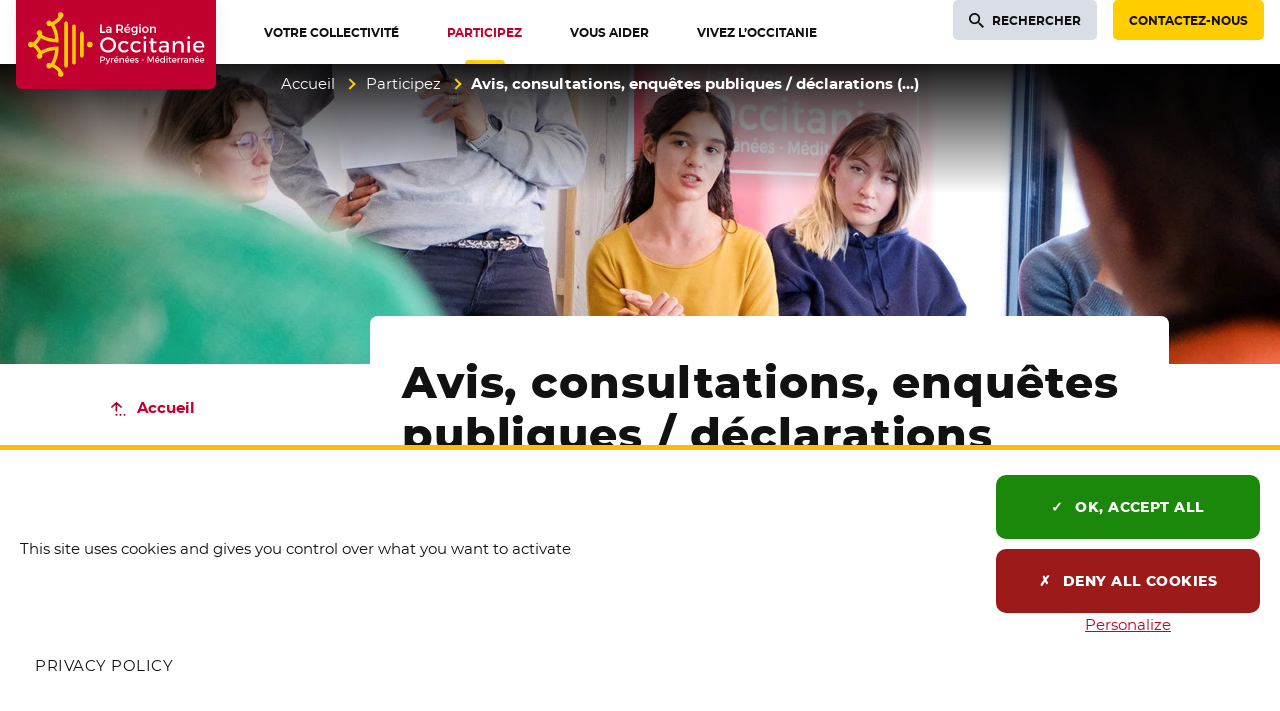

--- FILE ---
content_type: text/html; charset=utf-8
request_url: https://www.laregion.fr/-Avis-consultations-enquetes-publiques-declarations-d-intention-
body_size: 34429
content:
<!DOCTYPE html>
<html class="page_rubrique rubrique_intermediaire composition_intermediaire intermediaire ltr fr no-js" lang="fr">
<head><meta http-equiv="Content-Type" content="text/html; charset=utf-8" />
<meta http-equiv="X-UA-Compatible" content="IE=edge" />
<script type='text/javascript'>(function(H){H.className=H.className.replace(/\bno-js\b/,'js')})(document.documentElement);</script>
<title>Avis, consultations, enquêtes publiques / déclarations d’intention - Région Occitanie / Pyrénées-Méditerranée</title>
<meta name="description" content="Retrouvez toutes les enqu&#234;tes et avis publics ainsi que les d&#233;clarations d&#039;intention de la R&#233;gion Occitanie / Pyr&#233;n&#233;es-M&#233;diterran&#233;e" /><link rel="canonical" href="https://www.laregion.fr/-Avis-consultations-enquetes-publiques-declarations-d-intention-" /><meta name="generator" content="SPIP 4.3.9 GIT [4.3: ef79547f]" />
<meta name="viewport" content="width=device-width, initial-scale=1.0">
<meta property="fb:pages" content="884445694984443"><script type='text/javascript'>var var_zajax_content='content';</script><script>
var mediabox_settings={"auto_detect":true,"ns":"box","tt_img":true,"sel_g":"#documents_portfolio a[type='image\/jpeg'],#documents_portfolio a[type='image\/png'],#documents_portfolio a[type='image\/gif']","sel_c":".mediabox, .thickbox, .media_image a.spip_in[type^=\u201dimage\u201d], .media_vignette a.spip_in[type^=\u201dimage\u201d]","str_ssStart":"Diaporama","str_ssStop":"Arr\u00eater","str_cur":"{current}\/{total}","str_prev":"Pr\u00e9c\u00e9dent","str_next":"Suivant","str_close":"Fermer","str_loading":"Chargement\u2026","str_petc":"Taper \u2019Echap\u2019 pour fermer","str_dialTitDef":"Boite de dialogue","str_dialTitMed":"Affichage d\u2019un media","splash_url":"","lity":{"skin":"_simple-dark","maxWidth":"90%","maxHeight":"99%","minWidth":"400px","minHeight":"","slideshow_speed":"2500","opacite":"0.8","defaultCaptionState":"expanded"}};
</script>

<link rel='stylesheet' href='local/cache-css/b3a44a27dbe92c925fa8282909dd05ad.css?1769161888' type='text/css' /><script type='text/javascript' src='local/cache-js/649d60b3d38a327688b771552d550933.js?1769415547'></script><script type="text/javascript">
	window.spipConfig ??= {};
	spipConfig.select2 ??= {};
	spipConfig.select2.selector ??= '';
</script><style type='text/css'>
img[data-photo].photoshow { cursor: zoom-in; }
</style><script type="text/javascript">
// configuration
photoswipe = {
  path: "plugins/spip-contrib-extensions/photoswipe/lib/photoswipe//",
  selector: "img[data-photo], a[type]",
  conteneur: ".photoswipe-cont",
  gallery: true, // galerie
  errorMsg: "<div class=\"pswp__error-msg\">Image indisponible.<\/div>",
  debug: false // debug
};
</script><script>saisies_caracteres_restants = "caractères restants";</script><script>
		function afficher_si_show(src) {
			src.slideDown("undefined" !== typeof window.fadeDuration ? window.fadeDuration : 300);
}
function afficher_si_hide(src) {
	src.slideUp("undefined" !== typeof window.fadeDuration ? window.fadeDuration : 300);
}
	</script><script type='text/javascript'>jQuery.bigup_config = {"clientWidth":3000,"clientHeight":3000,"clientQuality":90,"maxFileSize":100,"formats_logos":["jpg","png","svg","gif","webp"]}</script><link rel="preload" href="plugins/occitanie/squelettes-occitanie/squelettes-v2/webfonts/montserrat/montserrat-regular.woff2" as="font" type="font/woff2" crossorigin>
<link rel="preload" href="plugins/occitanie/squelettes-occitanie/squelettes-v2/webfonts/montserrat/montserrat-semibold.woff2" as="font" type="font/woff2" crossorigin>
<link rel="preload" href="plugins/occitanie/squelettes-occitanie/squelettes-v2/webfonts/montserrat/montserrat-extrabold.woff2" as="font" type="font/woff2" crossorigin><link rel="apple-touch-icon" href="plugins/occitanie/squelettes-occitanie/squelettes/apple-icon-180x180.png">
<link rel="icon" type="image/png" sizes="192x192"  href="plugins/occitanie/squelettes-occitanie/squelettes/android-icon-192x192.png">
<link rel="icon" type="image/png" sizes="32x32" href="plugins/occitanie/squelettes-occitanie/squelettes/favicon-32x32.png">
<link rel="icon" type="image/png" sizes="96x96" href="plugins/occitanie/squelettes-occitanie/squelettes/favicon-96x96.png">
<link rel="icon" type="image/png" sizes="16x16" href="plugins/occitanie/squelettes-occitanie/squelettes/favicon-16x16.png">
<meta class="elastic" name="niveau1" content="32457" /><meta class="elastic" name="niveau2" content="32459" /><meta class="elastic" name="niveau3" content="32459" /><script>
	function tarteaucitronInit(){
		$.tarteaucitron_rgpd = "";
		
		dataLayer = [{
			'siteCategory': 'site_portail',
			'niveau1' : 'Participez', 
			'niveau2' : 'Avis, consultations, enquêtes publiques / déclarations d’intention', 
			'page' : 'Rubrique - Avis, consultations, enquêtes publiques / déclarations d’intention'
			
		}];
	
		tarteaucitron.init({
			"privacyUrl": "/mentions-legales", /* Privacy policy url */
		
			"hashtag": "#tarteaucitron", /* Open the panel with this hashtag */
			"cookieName": "tarteaucitron", /* Cookie name */
			
			"orientation": "bottom", /* Banner position (top - bottom) */
			
			"showAlertSmall": true, /* Show the small banner on bottom right */
			"cookieslist": false, /* Show the cookie list */
			
			"showIcon": false, /* Show cookie icon to manage cookies */
			"iconPosition": "BottomRight", /* BottomRight, BottomLeft, TopRight and TopLeft */
			
			"adblocker": false, /* Show a Warning if an adblocker is detected */
			
			"DenyAllCta": true, /* Show the deny all button */
			"AcceptAllCta": true, /* Show the accept all button when highPrivacy on */
			"highPrivacy": true, /* HIGHLY RECOMMANDED Disable auto consent */
			
			"handleBrowserDNTRequest": false, /* If Do Not Track == 1, disallow all */
			
			"removeCredit": true, /* Remove credit link */
			"moreInfoLink": true, /* Show more info link */
			"useExternalCss": false, /* If false, the tarteaucitron.css file will be loaded */
			
			//"cookieDomain": ".my-multisite-domaine.fr", /* Shared cookie for multisite */
			
			"readmoreLink": "/mentions-legales", /* Change the default readmore link */
			
			"mandatory": true, /* Show a message about mandatory cookies */
		});
	
		tarteaucitron.user.domainHost = "//occitanie";
		tarteaucitron.user.matomoTagManagerId = "c931db37-d617-459c-8fca-843289a36264";
		(tarteaucitron.job = tarteaucitron.job || []).push('matomotagmanager');
		(tarteaucitron.job = tarteaucitron.job || []).push('youtube');
	}
</script><script type="text/javascript" src="plugins/occitanie/squelettes-occitanie/squelettes/tarteaucitron/tarteaucitron.js" onload="tarteaucitronInit()"></script>

<link rel="schema.DC" href="https://purl.org/dc/elements/1.1/" />
<link rel="schema.DCTERMS" href="https://purl.org/dc/terms/" />
<meta name="DC.Format" content="text/html" />
<meta name="DC.Type" content="Text" />
<meta name="DC.Language" content="fr" />
<meta name="DC.Title" lang="fr" content="Avis, consultations, enqu&#234;tes publiques / d&#233;clarations d&#039;intention &#8211; R&#233;gion Occitanie / Pyr&#233;n&#233;es-M&#233;diterran&#233;e" />
<meta name="DC.Description.Abstract" lang="fr" content="Retrouvez toutes les enqu&#234;tes et avis publics ainsi que les d&#233;clarations d&#039;intention de la R&#233;gion Occitanie / Pyr&#233;n&#233;es-M&#233;diterran&#233;e" /><meta name="DC.Date.Modified" content="2026-01-21" />
<meta name="DC.Identifier" content="https://www.laregion.fr/-Avis-consultations-enquetes-publiques-declarations-d-intention-" />
<meta name="DC.Publisher" content="R&#233;gion Occitanie / Pyr&#233;n&#233;es-M&#233;diterran&#233;e" />
<meta name="DC.Source" content="https://www.laregion.fr" /><meta name="DC.Creator" content="R&#233;gion Occitanie / Pyr&#233;n&#233;es-M&#233;diterran&#233;e" />
<meta property="og:rich_attachment" content="true" /><meta property="og:site_name" content="R&#233;gion Occitanie / Pyr&#233;n&#233;es-M&#233;diterran&#233;e" />
<meta property="og:type" content="article" />
<meta property="og:title" content="Avis, consultations, enqu&#234;tes publiques / d&#233;clarations d&#039;intention &#8211; R&#233;gion Occitanie / Pyr&#233;n&#233;es-M&#233;diterran&#233;e" />
<meta property="og:locale" content="fr_FR" />
<meta property="og:url" content="https://www.laregion.fr/-Avis-consultations-enquetes-publiques-declarations-d-intention-" />
<meta property="og:description" content="Retrouvez toutes les enqu&#234;tes et avis publics ainsi que les d&#233;clarations d&#039;intention de la R&#233;gion Occitanie / Pyr&#233;n&#233;es-M&#233;diterran&#233;e" /><meta property="og:image" content="https://www.laregion.fr/local/cache-vignettes/L571xH300/523c391ff8741eaf76ef4b9f55c4fc-ca9bc.png" />
<meta property="og:image:width" content="571" />
<meta property="og:image:height" content="300" />
<meta property="og:image:type" content="image/png" /><meta property="article:modified_time" content="2026-01-21" /><meta property="article:author" content="R&#233;gion Occitanie / Pyr&#233;n&#233;es-M&#233;diterran&#233;e" />
<meta name="twitter:card" content="summary_large_image" />
<meta name="twitter:title" content="Avis, consultations, enqu&#234;tes publiques / d&#233;clarations d&#039;intention &#8211; R&#233;gion Occitanie / Pyr&#233;n&#233;es-M&#233;diterran&#233;e" />
<meta name="twitter:description" content="Retrouvez toutes les enqu&#234;tes et avis publics ainsi que les d&#233;clarations d&#039;intention de la R&#233;gion Occitanie / Pyr&#233;n&#233;es-M&#233;diterran&#233;e" />
<meta name="twitter:dnt" content="on" />
<meta name="twitter:url" content="https://www.laregion.fr/-Avis-consultations-enquetes-publiques-declarations-d-intention-" /><meta name="twitter:image" content="https://www.laregion.fr/local/cache-vignettes/L506xH253/65fe279190e91a036df67aa1be1b51-b3d8d.png?1769093832" />

<meta class="swiftype" name="image" data-type="enum" content="https://www.laregion.fr/IMG/png/bandeauconcertation.png?1652450072" />
<meta class="swiftype" name="logo" data-type="enum" content="https://www.laregion.fr/local/cache-gd2/c2/46d551710166df8292b4286115676f.webp?1767864397" /><meta class="swiftype" name="title" data-type="string" content="Avis, consultations, enqu&#234;tes publiques / d&#233;clarations d&#039;intention" />
<meta class="elastic" name="page_title" data-type="string" content="Avis, consultations, enqu&#234;tes publiques / d&#233;clarations d&#039;intention" />
<meta class="swiftype" name="published_at" data-type="date" content="2026-01-21T08:08:38Z" />
<meta class="swiftype" name="updated_at" data-type="date" content="2026-01-21T08:08:38Z" /></head>
<body class="page body__rubrique  body__rubrique--intermediaire body--intermediaire" id="haut-page"><div class="off-screen" data-elastic-exclude>
<a href="#contenu-page" id="skip-link-id" class="skip-link">Aller au contenu</a>
</div>
<div class="page_wrapper" data-elastic-exclude>
<header role="banner">
<div class="page_nav">
<div class="page_container page_nav__container">
<div class="nav_logo">
<a class="nav_logo__content" href="https://www.laregion.fr"><span class="visuallyhidden">Accueil Région Occitanie / Pyrénées-Méditerranée</span>
<span class="nav_logo--rectangle">
<svg aria-hidden="true" focusable="false" xmlns="http://www.w3.org/2000/svg" width="397" viewBox="0 0 637.8 283.46">
<g fill="#ffcd00">
<path d="m159.91 68.13c-3.15 0-5.7 2.55-5.7 5.71v135.96c0 3.15 2.55 5.71 5.7 5.71s5.7-2.56 5.7-5.71v-135.96c.01-3.15-2.55-5.71-5.7-5.71z"/>
<path d="m184.99 78.07c-3.15 0-5.7 2.55-5.7 5.71v116.1c0 3.15 2.55 5.71 5.7 5.71s5.7-2.56 5.7-5.71v-116.11c.01-3.15-2.55-5.7-5.7-5.7z"/>
<path d="m210.07 99.92c-3.15 0-5.7 2.55-5.7 5.71v72.31c0 3.15 2.55 5.71 5.7 5.71s5.7-2.55 5.7-5.71v-72.31c0-3.15-2.55-5.71-5.7-5.71z"/>
<ellipse cx="235.51" cy="141.73" rx="8.98" ry="8.97" transform="matrix(.00142562 -1 1 .00142562 93.4422 377.0401)"/>
<path d="m149.7 52.94c1.06-1.47 1.69-3.27 1.69-5.23 0-4.96-4.02-8.98-8.97-8.98s-8.97 4.02-8.97 8.98c0 2.32.89 4.43 2.33 6.02-7.72 9.35-17.86 15.03-21.78 17-1.37-3.2-4.55-5.44-8.25-5.44-4.96 0-8.97 4.02-8.97 8.98s4.02 8.98 8.97 8.98c2.03 0 3.89-.68 5.39-1.82 9.91 15.27 12.71 33.33 13.5 42.36-9.05-.78-27.12-3.56-42.39-13.49 1.08-1.48 1.72-3.3 1.72-5.27 0-4.96-4.02-8.98-8.97-8.98-4.96 0-8.97 4.02-8.97 8.98 0 3.73 2.27 6.92 5.5 8.28-2.25 4.5-8.69 16.19-17.67 22.27-1.64-1.75-3.96-2.84-6.54-2.84-4.96 0-8.97 4.02-8.97 8.98s4.02 8.98 8.97 8.98c2.59 0 4.91-1.1 6.55-2.86 8.98 6.08 15.41 17.79 17.66 22.28-3.23 1.36-5.5 4.55-5.5 8.28 0 4.96 4.02 8.98 8.97 8.98 4.96 0 8.97-4.02 8.97-8.98 0-1.97-.64-3.79-1.72-5.27 15.28-9.94 33.36-12.72 42.4-13.49-.78 9.02-3.56 27.04-13.51 42.36-1.5-1.13-3.37-1.82-5.39-1.82-4.96 0-8.97 4.02-8.97 8.98s4.02 8.98 8.97 8.98c3.7 0 6.88-2.24 8.25-5.44 3.92 1.96 14.04 7.61 21.78 17-1.45 1.59-2.34 3.7-2.34 6.03 0 4.96 4.02 8.98 8.97 8.98s8.97-4.02 8.97-8.98c0-1.95-.63-3.75-1.69-5.23-7.71-13.23-20.09-21.7-27.32-25.79 13.6-23.32 13.57-49.72 13.56-50.91l-.04-5.41-5.4-.05c-1.2-.01-27.58-.08-50.89 13.51-3.04-5.5-8.4-13.88-15.7-20.15 7.3-6.26 12.66-14.63 15.7-20.13 23.31 13.59 49.7 13.52 50.9 13.51l5.4-.05.04-5.41c.01-1.19.04-27.59-13.56-50.91 7.24-4.07 19.62-12.53 27.32-25.77z"/>
</g>
<g fill="#fff">
<path d="m293.75 167.39c-14.3 0-25.51-10.72-25.51-24.4 0-13.83 10.97-24.26 25.51-24.26 14.3 0 25.51 10.66 25.51 24.26 0 13.69-11.2 24.4-25.51 24.4zm.07-41.8c-9.79 0-17.75 7.81-17.75 17.41 0 9.67 7.96 17.54 17.75 17.54 9.67 0 17.54-7.87 17.54-17.54.01-9.76-7.7-17.41-17.54-17.41z"/>
<path d="m344.19 167.32c-10.81 0-18.36-7.58-18.36-18.43 0-10.93 7.55-18.56 18.36-18.56 6.37 0 11.53 2 14.94 5.79l-4.05 4.76c-2.68-2.65-6.22-4.05-10.26-4.05h-.27c-6.61 0-11.23 4.96-11.23 12.06s4.62 12.06 11.23 12.06c4.61 0 8.37-1.49 10.91-4.33l4.09 4.09c-3.39 4.33-8.69 6.61-15.36 6.61z"/>
<path d="m383.17 167.32c-10.81 0-18.36-7.58-18.36-18.43 0-10.93 7.55-18.56 18.36-18.56 6.37 0 11.53 2 14.94 5.79l-4.05 4.76c-2.68-2.65-6.22-4.05-10.26-4.05h-.27c-6.61 0-11.23 4.96-11.23 12.06s4.62 12.06 11.23 12.06c4.61 0 8.37-1.49 10.91-4.33l4.09 4.09c-3.39 4.33-8.69 6.61-15.36 6.61z"/>
<path d="m407.45 167.05v-36.43h7.41v36.43zm3.7-42.71c-2.51 0-4.4-1.95-4.4-4.54 0-2.63 1.89-4.61 4.4-4.61s4.4 1.98 4.4 4.61c0 2.59-1.89 4.54-4.4 4.54z"/>
<path d="m439.99 167.39c-2.37 0-10.09-.76-10.09-10.51v-19.42h-5.21v-5.46h5.21v-10.14h7.41v10.14h10.9v5.46h-10.9v17.96c0 3.63 1.3 5.25 4.21 5.25 1.54 0 3.22-.46 5.4-1.5l1.86 5.64c-2.92 1.72-5.87 2.58-8.79 2.58z"/>
<path d="m467.65 167.39c-7.5 0-12.73-4.61-12.73-11.2 0-6.63 5.25-10.79 13.71-10.86h11.43v-1.37c0-4.95-3.22-7.68-9.07-7.68-3.55 0-7.19 1.22-10.82 3.64l-3-5.1c5.15-3.04 8.84-4.49 15.55-4.49 9.26 0 14.61 4.64 14.68 12.74l.07 23.98h-7.34v-4.65l-1.64 1.48c-2.54 2.3-6.29 3.51-10.84 3.51zm2.16-16.73c-5.46 0-7.89 1.6-7.89 5.18 0 3.49 2.91 5.74 7.41 5.74 5.79 0 10.31-3.05 10.74-7.24v-3.68z"/>
<path d="m527.3 167.05v-20.51c0-5.68-3.5-9.21-9.14-9.21-6.02.07-10.13 4.02-10.74 10.3v19.42h-7.48v-36.43h7.48v7.23l1.76-2.33c2.6-3.44 6.67-5.18 12.1-5.18 8.32 0 13.49 5.36 13.49 13.98v22.73z"/>
<path d="m547.26 167.05v-36.43h7.41v36.43zm3.7-42.71c-2.51 0-4.4-1.95-4.4-4.54 0-2.63 1.89-4.61 4.4-4.61s4.4 1.98 4.4 4.61c0 2.59-1.89 4.54-4.4 4.54z"/>
<path d="m583.41 167.32c-11.15 0-18.63-7.4-18.63-18.43 0-10.86 7.58-18.49 18.43-18.56 5.56 0 9.85 1.58 12.75 4.69 3.36 3.61 4.81 9.2 4.31 16.61h-28.05l.37 1.25c1.54 5.24 5.93 8.49 11.47 8.49 3.99 0 7.67-1.49 10.41-4.19l3.89 4.15c-3.69 3.92-8.85 5.99-14.95 5.99zm-.14-31.11c-5.65 0-9.73 3.33-10.92 8.91l-.25 1.18h21.76l-.11-1.08c-.6-5.64-4.51-9.01-10.48-9.01z"/>
<path d="m268.24 104.87.08-26.58 4.88.08-.08 22.03 11.38.08-.08 4.39z"/>
<path d="m293.91 105.06c-4.22 0-7.17-2.61-7.17-6.35 0-3.82 2.88-6.13 7.69-6.16h5.73l.08-.4c0-2.48-1.57-3.79-4.54-3.79-1.88 0-3.81.67-5.74 1.98l-.25.17-1.93-3.45.21-.03c2.88-1.71 4.91-2.53 8.64-2.53 5.18 0 8.18 2.61 8.22 7.17l.04 13.29-4.69-.08.08-1.9v-.19l-.13.13c-1.44 1.39-3.6 2.14-6.24 2.14zm1.16-8.99c-2.77 0-3.9.71-3.9 2.45 0 1.69 1.4 2.75 3.64 2.75 2.93 0 5.22-1.51 5.43-3.59v-1.53z"/>
<path d="m320.03 104.87.08-26.58 10.79.08c6.81 0 10.71 3.32 10.71 9.11 0 4.06-1.85 7.08-5.22 8.52l5.84 8.87h-5.53l-4.7-7.85c-.4-.02-.75-.02-1.11-.02h-5.91l-.08 7.95zm4.87-12.3 5.99.08c4.07 0 6.14-1.7 6.14-5.06 0-3.23-2.07-4.87-6.14-4.87h-5.99z"/>
<path d="m355.28 105.02c-6.19 0-10.34-4.11-10.34-10.23 0-6.03 4.21-10.27 10.23-10.3 3.09 0 5.47.88 7.09 2.62 1.89 2.03 2.69 5.16 2.39 9.3l-.02.26-14.81-.07c.67 2.85 2.92 4.56 5.8 4.56 2.1 0 4.03-.8 5.45-2.25l.2-.21 2.54 2.82-.17.08c-2.06 2.24-4.94 3.42-8.36 3.42zm-.08-16.71c-2.87 0-5 1.78-5.56 4.65l10.79.09c-.18-2.99-2.16-4.74-5.23-4.74zm-3.15-6.11 4.31-6.01 4.94 2.16-4.99 3.85z"/>
<path d="m377.23 112.22c-2.95 0-5.76-.89-8.35-2.64l-.22-.15 2.14-3.48.13.21c1.98 1.47 3.87 2.12 6.11 2.12 3.66 0 6.03-2.13 6.03-5.43v-1.85l-.14.18c-1.42 1.78-3.57 2.73-6.22 2.73-5.47 0-9.15-3.93-9.15-9.78 0-5.72 3.62-9.59 9-9.63 2.76 0 4.9.92 6.37 2.74l.14.17v-2.85l4.73.08-.08 18.1c0 5.75-4.12 9.48-10.49 9.48zm.33-23.87c-3.25 0-5.54 2.42-5.58 5.88.04 3.54 2.28 5.91 5.58 5.91 3.24 0 5.51-2.43 5.51-5.92 0-3.45-2.27-5.87-5.51-5.87z"/>
<path d="m393.2 104.87.08-20.31 4.73.08-.08 20.23zm2.41-22.93c-1.54 0-2.7-1.19-2.7-2.77 0-1.6 1.16-2.81 2.7-2.81s2.7 1.21 2.7 2.81c-.01 1.58-1.17 2.77-2.7 2.77z"/>
<path d="m412.57 105.02c-6.22 0-10.57-4.22-10.57-10.27 0-6.14 4.25-10.27 10.57-10.27 6.2 0 10.53 4.22 10.53 10.27s-4.33 10.27-10.53 10.27zm0-16.44c-3.46 0-5.88 2.56-5.88 6.22 0 3.74 2.36 6.25 5.88 6.25 3.44 0 5.84-2.57 5.84-6.25 0-3.67-2.4-6.22-5.84-6.22z"/>
<path d="m427.09 104.87.08-20.31 4.76.08-.08 2.99v.26l.15-.21c1.45-2.11 3.8-3.19 6.96-3.19 4.68 0 7.58 3.01 7.58 7.84v12.54h-4.76l.08-11.35c0-2.89-1.71-4.61-4.57-4.61-3.04.04-5.12 2.04-5.43 5.23v10.81z"/>
<path d="m276.58 180.19c4.89 0 7.69 2.42 7.69 6.64 0 4.39-2.81 6.94-7.69 6.94h-4.47v5.86h-3.28v-19.44zm-4.47 10.63h4.33c3 0 4.69-1.28 4.69-3.92 0-2.56-1.69-3.78-4.69-3.78h-4.33z"/>
<path d="m293.82 201.66c-.92 2.33-2.58 3.5-4.8 3.5-1.33 0-2.39-.39-3.42-1.25l1.36-2.47c.69.5 1.25.72 1.92.72.97 0 1.75-.53 2.25-1.64l.5-1.11-6.11-14.55h3.3l4.42 11.19 4.11-11.19h3.19z"/>
<path d="m306.12 187.8c1-2 2.78-3.05 5.11-3.05v3.05c-2.97-.17-4.86 1.58-5.11 4.11v7.72h-3.19v-14.78h3.19z"/>
<path d="m326.87 193.46h-11.17c.5 2.28 2.25 3.69 4.58 3.69 1.61 0 3.08-.61 4.17-1.72l1.69 1.81c-1.44 1.58-3.56 2.5-6.11 2.5-4.56 0-7.55-3.03-7.55-7.47 0-4.47 3.08-7.5 7.47-7.53 5.2 0 7.31 3.39 6.92 8.72zm-2.78-2.33c-.11-2.39-1.69-3.83-4.11-3.83-2.33 0-3.97 1.47-4.33 3.83zm-6.16-8.39 2.94-4.11 3.28 1.39-3.39 2.72z"/>
<path d="m344.34 190.43v9.19h-3.19v-8.3c0-2.22-1.33-3.58-3.56-3.58-2.44.03-3.97 1.72-4.19 4.03v7.86h-3.19v-14.78h3.19v2.83c1.06-2.05 2.94-2.94 5.44-2.94 3.44 0 5.5 2.17 5.5 5.69z"/>
<path d="m361.61 193.46h-11.17c.5 2.28 2.25 3.69 4.58 3.69 1.61 0 3.08-.61 4.17-1.72l1.69 1.81c-1.44 1.58-3.56 2.5-6.11 2.5-4.56 0-7.55-3.03-7.55-7.47 0-4.47 3.08-7.5 7.47-7.53 5.2 0 7.31 3.39 6.92 8.72zm-2.78-2.33c-.11-2.39-1.69-3.83-4.11-3.83-2.33 0-3.97 1.47-4.33 3.83zm-6.16-8.39 2.94-4.11 3.28 1.39-3.39 2.72z"/>
<path d="m377.94 193.46h-11.17c.5 2.28 2.25 3.69 4.58 3.69 1.61 0 3.08-.61 4.17-1.72l1.69 1.81c-1.44 1.58-3.56 2.5-6.11 2.5-4.56 0-7.55-3.03-7.55-7.47 0-4.47 3.08-7.5 7.47-7.53 5.2 0 7.31 3.39 6.92 8.72zm-2.78-2.33c-.11-2.39-1.69-3.83-4.11-3.83-2.33 0-3.97 1.47-4.33 3.83z"/>
<path d="m390.85 186.21-1.17 2.36c-1.31-.81-2.94-1.31-4.25-1.31-1.25 0-2.17.42-2.17 1.47 0 2.72 7.86 1.25 7.83 6.61 0 3.03-2.69 4.39-5.67 4.39-2.17 0-4.47-.72-5.94-2.06l1.14-2.28c1.28 1.14 3.33 1.83 4.94 1.83 1.36 0 2.42-.47 2.42-1.58 0-3.03-7.78-1.33-7.75-6.67 0-3 2.61-4.28 5.44-4.28 1.87.02 3.85.58 5.18 1.52z"/>
<path d="m400.82 192.27v-2.19h6.83v2.19z"/>
<path d="m436.59 199.63-.03-14.53-6.14 12.5h-2.14l-6.14-12.5v14.53h-3.08v-19.44h3.89l6.42 12.92 6.39-12.92h3.86v19.44z"/>
<path d="m457.55 193.46h-11.17c.5 2.28 2.25 3.69 4.58 3.69 1.61 0 3.08-.61 4.17-1.72l1.69 1.81c-1.44 1.58-3.56 2.5-6.11 2.5-4.56 0-7.55-3.03-7.55-7.47 0-4.47 3.08-7.5 7.47-7.53 5.2 0 7.31 3.39 6.92 8.72zm-2.78-2.33c-.11-2.39-1.69-3.83-4.11-3.83-2.33 0-3.97 1.47-4.33 3.83zm-6.16-8.39 2.94-4.11 3.28 1.39-3.39 2.72z"/>
<path d="m474.96 199.63h-3.19v-2.53c-1.06 1.72-2.83 2.67-5.19 2.67-4.25 0-7.08-3.08-7.08-7.58 0-4.44 2.86-7.47 7.03-7.47 2.39 0 4.17.97 5.25 2.69v-8.39h3.19v20.61zm-3.19-7.33c0-2.86-1.86-4.86-4.53-4.86s-4.53 2.03-4.56 4.86c.03 2.81 1.86 4.8 4.56 4.8 2.67 0 4.53-2 4.53-4.8z"/>
<path d="m483.26 180.63c0 1.11-.81 1.92-1.86 1.92-1.06 0-1.86-.81-1.86-1.92 0-1.14.81-1.94 1.86-1.94 1.06 0 1.86.8 1.86 1.94zm-3.44 19v-14.78h3.17v14.78z"/>
<path d="m496.07 198.68c-1.17.69-2.39 1.08-3.64 1.08-2.22 0-4.14-1.28-4.14-4.3v-7.67h-2.08v-2.39h2.08v-4.05h3.17v4.05h4.36v2.39h-4.36v7.08c0 1.53.58 2 1.58 2 .67 0 1.36-.22 2.22-.64z"/>
<path d="m511.84 193.46h-11.17c.5 2.28 2.25 3.69 4.58 3.69 1.61 0 3.08-.61 4.17-1.72l1.69 1.81c-1.44 1.58-3.56 2.5-6.11 2.5-4.56 0-7.55-3.03-7.55-7.47 0-4.47 3.08-7.5 7.47-7.53 5.2 0 7.31 3.39 6.92 8.72zm-2.78-2.33c-.11-2.39-1.69-3.83-4.11-3.83-2.33 0-3.97 1.47-4.33 3.83z"/>
<path d="m518.36 187.8c1-2 2.78-3.05 5.11-3.05v3.05c-2.97-.17-4.86 1.58-5.11 4.11v7.72h-3.19v-14.78h3.19z"/>
<path d="m529.31 187.8c1-2 2.78-3.05 5.11-3.05v3.05c-2.97-.17-4.86 1.58-5.11 4.11v7.72h-3.19v-14.78h3.19z"/>
<path d="m545.33 197.82c-1.05 1.31-2.75 1.94-4.89 1.94-3.19 0-5.19-1.97-5.19-4.58 0-2.69 2.03-4.42 5.58-4.44h4.47v-.44c0-1.86-1.19-2.97-3.53-2.97-1.42 0-2.89.5-4.36 1.5l-1.31-2.22c2.05-1.22 3.56-1.86 6.36-1.86 3.81 0 5.94 1.94 5.97 5.19l.03 9.69h-3.14v-1.81zm-.03-3.39v-1.36h-4c-2.08 0-3.05.56-3.05 1.97 0 1.33 1.08 2.19 2.86 2.19 2.28.01 4.03-1.18 4.19-2.8z"/>
<path d="m566.88 190.43v9.19h-3.19v-8.3c0-2.22-1.33-3.58-3.56-3.58-2.44.03-3.97 1.72-4.19 4.03v7.86h-3.19v-14.78h3.19v2.83c1.06-2.05 2.94-2.94 5.44-2.94 3.44 0 5.5 2.17 5.5 5.69z"/>
<path d="m584.15 193.46h-11.17c.5 2.28 2.25 3.69 4.58 3.69 1.61 0 3.08-.61 4.17-1.72l1.69 1.81c-1.44 1.58-3.56 2.5-6.11 2.5-4.56 0-7.55-3.03-7.55-7.47 0-4.47 3.08-7.5 7.47-7.53 5.2 0 7.31 3.39 6.92 8.72zm-2.78-2.33c-.11-2.39-1.69-3.83-4.11-3.83-2.33 0-3.97 1.47-4.33 3.83zm-6.16-8.39 2.94-4.11 3.28 1.39-3.39 2.72z"/>
<path d="m600.48 193.46h-11.17c.5 2.28 2.25 3.69 4.58 3.69 1.61 0 3.08-.61 4.17-1.72l1.69 1.81c-1.44 1.58-3.56 2.5-6.11 2.5-4.56 0-7.55-3.03-7.55-7.47 0-4.47 3.08-7.5 7.47-7.53 5.2 0 7.31 3.39 6.92 8.72zm-2.78-2.33c-.11-2.39-1.69-3.83-4.11-3.83-2.33 0-3.97 1.47-4.33 3.83z"/>
</g>
</svg>
</span>
<span class="nav_logo--carre">
<svg aria-hidden="true" focusable="false" xmlns="http://www.w3.org/2000/svg" width="145" viewBox="-10 -10 165.2 165.2">
<g fill="#ffd900">
<path d="m85.6 20.7c-2.2 0-4 1.8-4 4v95.9c0 2.2 1.8 4 4 4s4-1.8 4-4v-95.8c0-2.3-1.8-4.1-4-4.1z"/>
<path d="m103.3 27.8c-2.2 0-4 1.8-4 4v81.9c0 2.2 1.8 4 4 4s4-1.8 4-4v-81.9c0-2.2-1.8-4-4-4z"/>
<path d="m121 43.2c-2.2 0-4 1.8-4 4v51c0 2.2 1.8 4 4 4s4-1.8 4-4v-51c0-2.2-1.8-4-4-4z"/>
<ellipse cx="138.9" cy="72.7" rx="6.3" ry="6.3"/>
<path d="m78.4 10c.8-1 1.2-2.3 1.2-3.7 0-3.5-2.8-6.3-6.3-6.3s-6.3 2.8-6.3 6.3c0 1.6.6 3.1 1.7 4.2-5.4 6.6-12.6 10.6-15.4 12-1-2.3-3.2-3.8-5.8-3.8-3.5 0-6.3 2.8-6.3 6.3s2.8 6.3 6.3 6.3c1.4 0 2.8-.5 3.8-1.3 7 10.8 9 23.5 9.5 29.9-6.4-.6-19.1-2.5-29.9-9.5.8-1 1.2-2.3 1.2-3.7 0-3.5-2.8-6.3-6.3-6.3s-6.3 2.8-6.3 6.3c0 2.6 1.6 4.9 3.9 5.8-1.6 3.2-6.1 11.4-12.5 15.7-1.2-1.2-2.8-2-4.6-2-3.5 0-6.3 2.8-6.3 6.3-.2 3.7 2.6 6.5 6.1 6.5 1.8 0 3.5-.8 4.6-2 6.3 4.3 10.9 12.6 12.5 15.7-2.3 1-3.9 3.2-3.9 5.8 0 3.5 2.8 6.3 6.3 6.3s6.3-2.8 6.3-6.3c0-1.4-.4-2.7-1.2-3.7 10.8-7 23.5-9 29.9-9.5-.6 6.4-2.5 19.1-9.5 29.9-1.1-.8-2.4-1.3-3.8-1.3-3.5 0-6.3 2.8-6.3 6.3s2.8 6.3 6.3 6.3c2.6 0 4.8-1.6 5.8-3.8 2.8 1.4 9.9 5.4 15.4 12-1 1.1-1.7 2.6-1.7 4.2 0 3.5 2.8 6.3 6.3 6.3s6.3-2.8 6.3-6.3c0-1.4-.4-2.6-1.2-3.7-5.4-9.3-14.2-15.3-19.3-18.2 9.6-16.5 9.6-35.1 9.6-35.9v-3.8h-3.8c-.8 0-19.5-.1-35.9 9.5-2-3.8-5.8-9.7-11-14.2 5.2-4.4 8.9-10.3 11.1-14.2 16.5 9.6 35.1 9.6 35.9 9.6h3.8v-3.8c0-.8 0-19.5-9.6-35.9 5.2-3 13.9-8.9 19.4-18.3z"/>
</g>
</svg>
</span>
</a>
</div><div class="nav_burger">
<button type="button" class="nav_burger__button" aria-expanded="false">
<span aria-hidden="true">
<svg aria-hidden="true" focusable="false" viewBox="0 0 14 12.2" width="14" xmlns="http://www.w3.org/2000/svg"><line stroke="#000000" stroke-width="2" stroke-linecap="round" stroke-miterlimit="10" x1="1" y1="1" x2="13" y2="1"/><line stroke="#000000" stroke-width="2" stroke-linecap="round" stroke-miterlimit="10" x1="1" y1="6.1" x2="13" y2="6.1"/><line stroke="#000000" stroke-width="2" stroke-linecap="round" stroke-miterlimit="10" x1="1" y1="11.2" x2="13" y2="11.2"/></svg>
</span>
<span class="button__text">Menu</span>
</button>
</div><div class="nav_main_menu">
<nav role="navigation" class="nav_main" aria-label="navigation principale">
<div class="nav_menu">
<div class="nav_menu__header">
<button type="button" class="nav_menu__button " aria-expanded="false"  aria-controls="nav_menu_32420">
<span class="button__text">Votre collectivité</span>
</button>
<div class="nav_menu__content" id="nav_menu_32420">
<ul class="nav_menu__niveau1">
<li class="nav_menu__rubrique_content">
<a class="nav_menu__lien nav_menu__lien_niveau1 " href="../-Qui-sommes-nous-32421-"><span class="titre_surligne">Qui sommes</span> nous ?</a>
<ul class="nav_menu__niveau2">
<li>
<a class="nav_menu__lien nav_menu__lien_niveau2 " href="../-Vos-elues-et-elus-">Vos <span class="titre_surligne">élues</span> et <span class="titre_surligne">élus</span></a>
</li>
<li>
<a class="nav_menu__lien nav_menu__lien_niveau2 " href="../l-administration-regionale">L’administration régionale </a>
</li>
<li>
<a class="nav_menu__lien nav_menu__lien_niveau2 " href="../Petite-histoire-des-collectivites-regionales">Historique </a>
</li>
</ul>
</li>
<li class="nav_menu__rubrique_content">
<a class="nav_menu__lien nav_menu__lien_niveau1 " href="../-Que-faisons-nous-"><span class="titre_surligne">Que faisons</span>-nous ?</a>
<ul class="nav_menu__niveau2">
<li>
<a class="nav_menu__lien nav_menu__lien_niveau2 " href="../-Toute-l-actu-"><span class="titre_surligne">Suivez l’actualité</span> régionale</a>
</li>
<li>
<a class="nav_menu__lien nav_menu__lien_niveau2 " href="../-nos-missions-"><span class="titre_surligne">Nos missions</span></a>
</li>
<li>
<a class="nav_menu__lien nav_menu__lien_niveau2 " href="../-En-actions-"><span class="titre_surligne">Les schémas</span> régionaux</a>
</li>
</ul>
</li>
<li class="nav_menu__rubrique_content">
<a class="nav_menu__lien nav_menu__lien_niveau1 " href="../-Comment-fonctionnons-nous-"><span class="titre_surligne">Comment</span> fonctionnons-nous ?</a>
<ul class="nav_menu__niveau2">
<li>
<a class="nav_menu__lien nav_menu__lien_niveau2 " href="../les-assemblees-plenieres">Les Assemblées Plénières</a>
</li>
<li>
<a class="nav_menu__lien nav_menu__lien_niveau2 " href="../Portail-de-publication-des-Deliberations-et-autres-actes-administratifs-de-la-Region">Les délibérations / autres actes administratifs</a>
</li>
<li>
<a class="nav_menu__lien nav_menu__lien_niveau2 " href="../-le-budget-">Le <span class="titre_surligne">budget</span> </a>
</li>
<li>
<a class="nav_menu__lien nav_menu__lien_niveau2 " href="../Achats-Publics">Achats Publics </a>
</li>
</ul>
</li>
<li class="nav_menu__rubrique_content">
<a class="nav_menu__lien nav_menu__lien_niveau1 " href="../-Avec-qui-"><span class="titre_surligne">Avec qui ?</span></a>
<ul class="nav_menu__niveau2">
<li>
<a class="nav_menu__lien nav_menu__lien_niveau2 " href="../-CRJ-"><span class="titre_surligne">Le Conseil </span>Régional des Jeunes (CRJ)</a>
</li>
<li>
<a class="nav_menu__lien nav_menu__lien_niveau2 " href="../Le-CRLVR-Conseil-Regional-de-la-Laicite-et-des-Valeurs-Republicaines">Le Conseil Régional de la Laïcité et des Valeurs Républicaines (CRLVR)</a>
</li>
<li>
<a class="nav_menu__lien nav_menu__lien_niveau2 " href="../L-Assemblee-des-Territoires">L’Assemblée des Territoires </a>
</li>
<li>
<a class="nav_menu__lien nav_menu__lien_niveau2 " href="../Le-Parlement-de-la-Mer-35344">Le Parlement de la Mer </a>
</li>
<li>
<a class="nav_menu__lien nav_menu__lien_niveau2 " href="../Le-Parlement-de-la-montagne-archive">Le Parlement de la Montagne </a>
</li>
<li>
<a class="nav_menu__lien nav_menu__lien_niveau2 " href="../Le-CESER-35346">Le CESER </a>
</li>
<li>
<a class="nav_menu__lien nav_menu__lien_niveau2 " href="../-Le-CCRRDT-"><span class="titre_surligne">Le CCRRDT</span></a>
</li>
</ul>
</li>
</ul>
</div>
</div>
</div>
<div class="nav_menu">
<div class="nav_menu__header">
<button type="button" class="nav_menu__button nav_menu__button--current" aria-expanded="false"  aria-controls="nav_menu_32457">
<span class="button__text">Participez</span>
</button>
<div class="nav_menu__content" id="nav_menu_32457">
<ul class="nav_menu__niveau1">
<li class="nav_menu__rubrique_content">
<a class="nav_menu__lien nav_menu__lien_niveau1 " href="../-Ambition-Region-citoyenne-"><span class="titre_surligne">Ambition</span> Région citoyenne</a>
<ul class="nav_menu__niveau2">
<li>
<a class="nav_menu__lien nav_menu__lien_niveau2 " href="../-Les-concertations-"><span class="titre_surligne">Les consultations</span></a>
</li>
<li>
<a class="nav_menu__lien nav_menu__lien_niveau2 " href="../-Les-budgets-participatifs-"><span class="titre_surligne">Les budgets </span>participatifs</a>
</li>
</ul>
</li>
<li class="nav_menu__rubrique_content">
<a class="nav_menu__lien nav_menu__lien_niveau1 " href="../-Avis-consultations-enquetes-publiques-declarations-d-intention-">Avis, consultations, enquêtes publiques / déclarations d’intention</a>
<ul class="nav_menu__niveau2">
</ul>
</li>
</ul>
</div>
</div>
</div>
<div class="nav_menu">
<div class="nav_menu__header">
<button type="button" class="nav_menu__button " aria-expanded="false"  aria-controls="nav_menu_32460">
<span class="button__text">Vous aider</span>
</button>
<div class="nav_menu__content" id="nav_menu_32460">
<ul class="nav_menu__niveau1">
<li class="nav_menu__rubrique_content">
<a class="nav_menu__lien nav_menu__lien_niveau1 " href="../-Des-solutions-pour-vos-projets-"><span class="titre_surligne">Des solutions</span> pour vos projets</a>
<ul class="nav_menu__niveau2">
<li>
<a class="nav_menu__lien nav_menu__lien_niveau2 " href="../Les-aides-et-appels-a-projets">Aides et appels à projets</a>
</li>
<li>
<a class="nav_menu__lien nav_menu__lien_niveau2 " href="../-La-Region-aux-cotes-des-territoires-">Aux côtés des <span class="titre_surligne">territoires</span></a>
</li>
<li>
<a class="nav_menu__lien nav_menu__lien_niveau2 " href="../Hub-entreprendre">Aux côtés des <span class="titre_surligne">entreprises</span></a>
</li>
<li>
<a class="nav_menu__lien nav_menu__lien_niveau2 " href="../Aux-cotes-des-agriculteurs">Aux côtés des agriculteurs</a>
</li>
<li>
<a class="nav_menu__lien nav_menu__lien_niveau2 " href="../-associations-">Aux côtés des <span class="titre_surligne">associations</span></a>
</li>
<li>
<a class="nav_menu__lien nav_menu__lien_niveau2 " href="../Documents-Utiles-36613">Documents utiles</a>
</li>
</ul>
</li>
<li class="nav_menu__rubrique_content">
<a class="nav_menu__lien nav_menu__lien_niveau1 " href="../-Services-de-proximite-"><span class="titre_surligne">Services </span>de proximité</a>
<ul class="nav_menu__niveau2">
<li>
<a class="nav_menu__lien nav_menu__lien_niveau2 " href="../-les-maisons-"><span class="titre_surligne">Les Maisons de Ma Région</span></a>
</li>
<li>
<a class="nav_menu__lien nav_menu__lien_niveau2 " href="../-maisons-orientation-">Les <span class="titre_surligne">Maisons de l’Orientation</span></a>
</li>
<li>
<a class="nav_menu__lien nav_menu__lien_niveau2 " href="../-La-Region-pres-de-chez-moi-"><span class="titre_surligne">La Région </span>près de chez moi</a>
</li>
<li>
<a class="nav_menu__lien nav_menu__lien_niveau2 " href="../La-cite-toulouse">La Cité - un lieu "100 % innovation"</a>
</li>
<li>
<a class="nav_menu__lien nav_menu__lien_niveau2 " href="../La-Cite-de-l-Economie-et-des-Metiers-de-Demain">Cité de l’Économie et des Métiers de Demain </a>
</li>
<li>
<a class="nav_menu__lien nav_menu__lien_niveau2 " href="../La-Maison-Regionale-des-Sports-de-Montpellier">Maison Régionale des Sports </a>
</li>
<li>
<a class="nav_menu__lien nav_menu__lien_niveau2 " href="../-Les-centres-de-sante-de-Ma-Region-"><span class="titre_surligne">Les centres de santé</span> de Ma Région</a>
</li>
</ul>
</li>
<li class="nav_menu__rubrique_content">
<a class="nav_menu__lien nav_menu__lien_niveau1 " href="../pactevert">Le Pacte Vert pour l’Occitanie</a>
<ul class="nav_menu__niveau2">
<li>
<a class="nav_menu__lien nav_menu__lien_niveau2 " href="../pactevert">Le <span class="titre_surligne">Pacte Vert </span>pour l’Occitanie </a>
</li>
</ul>
</li>
</ul>
</div>
</div>
</div>
<div class="nav_menu">
<div class="nav_menu__header">
<button type="button" class="nav_menu__button " aria-expanded="false"  aria-controls="nav_menu_32467">
<span class="button__text">Vivez l’Occitanie</span>
</button>
<div class="nav_menu__content" id="nav_menu_32467">
<ul class="nav_menu__niveau1">
<li class="nav_menu__rubrique_content  nav_menu__rubrique_content--short">
<a class="nav_menu__lien nav_menu__lien_niveau1 " href="-Decouvrez-l-Occitanie-">Découvrez l’<span class="titre_surligne">Occitanie</span></a>
<ul class="nav_menu__niveau2">
</ul>
</li>
<li class="nav_menu__rubrique_content  nav_menu__rubrique_content--short">
<a class="nav_menu__lien nav_menu__lien_niveau1 " href="-agenda-occitanie-"><span class="titre_surligne">Agenda participatif </span>des sorties</a>
<ul class="nav_menu__niveau2">
<li>
<a class="nav_menu__lien nav_menu__lien_niveau2 " href="Tous-les-evenements"><span class="titre_surligne">Tous </span>les évènements</a>
</li>
<li>
<a class="nav_menu__lien nav_menu__lien_niveau2 " href="-Retrouvez-la-Region-"><span class="titre_surligne">Retrouvez la Région</span></a>
</li>
<li>
<a class="nav_menu__lien nav_menu__lien_niveau2 " href="Le-mois-de-l-Egalite-en-Occitanie">Le mois de l’égalité</a>
</li>
<li>
<a class="nav_menu__lien nav_menu__lien_niveau2 " href="Agenda-des-Clubs-sportifs-45565">Agenda des Clubs sportifs</a>
</li>
<li>
<a class="nav_menu__lien nav_menu__lien_niveau2 " href="L-agenda-Eco-46292">L’agenda Eco</a>
</li>
<li>
<a class="nav_menu__lien nav_menu__lien_niveau2 " href="occitanie-festivals">Occitanie : terre de festivals </a>
</li>
<li>
<a class="nav_menu__lien nav_menu__lien_niveau2 " href="Total-Festum-45699">Total Festum</a>
</li>
<li>
<a class="nav_menu__lien nav_menu__lien_niveau2 " href="Journees-des-Ateliers-d-Artistes-d-Occitanie-45701">Journées des Ateliers d’Artistes d’Occitanie</a>
</li>
<li>
<a class="nav_menu__lien nav_menu__lien_niveau2 " href="Proposer-un-evenement">Proposer un évènement</a>
</li>
</ul>
</li>
</ul>
<div class="nav_menu__niveau1_lien">
<a class="nav_menu__lien" href="https://www.laregion.fr/?page=bien_vivre"><img loading="lazy" src='local/cache-gd2/36/3cf59cae96bb264326b5398c2615fe.webp?1767881658' width='420' height='237' alt='' /></a>
</div>
</div>
</div>
</div>
</nav>
<div class="nav_search">
<button type="button" class="nav_search__button page_modale__open js-modal"
data-modal-focus-toid="recherche_formulaire_recherche_modale"
data-modal-title="Recherche" data-modal-close-text="Fermer" data-modal-background-click="disabled"
data-modal-prefix-class="page_modale" data-modal-content-id="page_modale__recherche">
<svg aria-hidden="true" focusable="false" viewBox="0 0 15 15" height="15" xmlns="http://www.w3.org/2000/svg">
<path d="m1093.72041 33.4339623h-.67753l-.24014-.2315609c.84048-.9777016 1.34649-2.2469983 1.34649-3.6277873 0-3.0789023-2.49571-5.5746141-5.57462-5.5746141-3.0789 0-5.57461 2.4957118-5.57461 5.5746141 0 3.0789022 2.49571 5.574614 5.57461 5.574614 1.38079 0 2.65009-.5060034 3.62779-1.3464837l.23156.2401372v.6775301l4.28817 4.2795883 1.27787-1.2778731zm-5.1458 0c-2.1355 0-3.85934-1.7238422-3.85934-3.8593482s1.72384-3.8593482 3.85934-3.8593482c2.13551 0 3.85935 1.7238422 3.85935 3.8593482s-1.72384 3.8593482-3.85935 3.8593482z" fill="#163141" transform="translate(-1083 -24)"/>
</svg>
<span class="button__text">Rechercher</span>
</button>
</div>
<div class="nav_contact">
<button type="button" class="nav_contact__button page_modale__open js-modal"
data-modal-title="Contact" data-modal-close-text="Fermer" data-modal-background-click="disabled"
data-modal-prefix-class="page_modale" data-modal-content-id="page_modale__contact">
<svg aria-hidden="true" focusable="false" viewBox="0 0 20 14.9">
<path id="Shape" fill="#202228" d="M19.2,8.8c0.4,0,0.8-0.3,0.8-0.8v-5c0-1.7-1.4-3.1-3.1-3.1H3.1C1.4-0.1,0,1.3,0,3v8.8 c0,1.8,1.4,3.1,3.1,3.1h13.8c1.7,0,3.1-1.4,3.1-3.1c0-0.4-0.3-0.8-0.8-0.8s-0.8,0.3-0.8,0.8c0,0.9-0.7,1.5-1.5,1.5H3.1 c-0.9,0-1.5-0.7-1.5-1.5V3.2l6.8,4.1C8.9,7.6,9.4,7.8,10,7.8s1.1-0.1,1.7-0.4l6.8-4.1v4.9C18.4,8.4,18.7,8.8,19.2,8.8z M10.8,6 c-0.5,0.3-1.1,0.3-1.7,0L2.2,1.8c0.3-0.2,0.6-0.3,0.9-0.3h13.8c0.3,0,0.6,0.1,0.9,0.3L10.8,6z"/>
</svg>
<span class="button__text">Contactez-nous</span>
</button>
</div>
</div>		</div>
</div>
<div class="page_header">
<div class="page_container page_header__container">
<div class="page_breadcrumb">
<nav role="navigation" aria-label="Vous êtes ici :">
<ol class="breadcrumb">
<li class="breadcrumb__item"><a href="https://www.laregion.fr">Accueil</a></li>
<li class="breadcrumb__item"><a href="-Participez-32457-">Participez</a></li>
<li class="breadcrumb__item"><span aria-current="page">Avis, consultations, enquêtes publiques / déclarations&nbsp;(…)</span></li>
</ol>
</nav>			</div>
<div class="header_banner header_banner--has_overlay">
<img src='local/cache-gd2/71/d923cd6568ec1f3baf20a3d30ec6d2.webp?1767864397' width='1440' height='300' alt='' class='nolazy' fetchpriority='high' />
</div>		</div>
</div>
</header>
<main role="main" class="page_main">
<div class="page_container page_main__container">
<aside class="page_aside">
<nav role="navigation" aria-labelledby="aside-nav__title" class="aside-nav"><p class="aside-nav__title" id="aside-nav__title">
<a href="/" class="article__lien_retour">Accueil</a>
</p>
<ul class="aside-nav__nav">
<li>
<a href="-Ambition-Region-citoyenne-" class="" >
<span class="titre_surligne">Ambition</span> Région citoyenne
</a>
</li>
<li>
<a href="-Avis-consultations-enquetes-publiques-declarations-d-intention-" class="  courant"  aria-current="page">
Avis, consultations, enquêtes publiques / déclarations d’intention
</a>
</li>
</ul></nav>
</aside>
<div class="page_content" id="contenu-page" data-swiftype-index="true" data-elastic-include>
<h1 data-swiftype-index="false" data-elastic-exclude class="article__titre crayon rubrique-titre-32459 ">Avis, consultations, enquêtes publiques / déclarations d’intention</h1><div class="crayon rubrique-chapo-32459 article__chapo"><div class="boite_en_avant"><div class="boite_en_avant__content">
<p>Retrouvez toutes les enquêtes et avis publics ainsi que les déclarations d&#8217;intention de la Région Occitanie / Pyrénées-Méditerranée</p>
</div></div><div class="ajax"><div id="6977263ce3f52262490438" class="formulaire_spip formulaire_filtre formulaire_liste_articles" data-swiftype-index="false" data-elastic-exclude>
<form class="clearfix" method="post" action='#6977263ce3f52262490438' data-swiftype-index="false" data-elastic-exclude>
<span class="form-hidden"><input name='formulaire_action' type='hidden'
value='liste_articles'><input name='formulaire_action_args' type='hidden'
value='TDLakGHR7O56f3R5xMawMSAAPPhV7Lt4eO+ZjGd3rgAcE3Vc1O2YGoIpAlqyA3RBPTP8Ujwpy6yKEpdKFFVIaMBMNKyPOA8UhOjLrWVdEcNfpQ/R0e6sejy3OxWKl01qZLVCFYd8TXINrblHIPE/OrZGY1ON48w06zn2C1KRxMawYAEr4SUX6CGpkJOADPBwQcr9IWt3NpEgKd5D0S7OhhNrBieQ9ZvYJaQr32Cs7gCERTmu0HODWya3UI2aJfkwWUO7isza749i07M4Alr2PHXelGO+HR2tM6uLIMlDz55UuhadYKBzZYI/4ihyVtbbszqtEv0zuuYrDqrRWSDr06cNbZH0eNhfDguG9ZrwcJbes0esaOdE8Onz8QHLYyRHVTp0p5MCjG2RiRT6tBLmgUs9e/mk9Y7R+cNJHE3XSAQfvp4PRRfClySR6VEs9XQI2VeFoP49J4bxn0WDcpzoIplWvADcwcqoT40+EyEEwY+RV/SZp1F2lwNzWRhQAQccYRBEoVt5ZbOLdp+/gihOJUgPZv6yopjqhWaYXBr4o4lgn6+TTZ4QAgtL/gG11pKpELpVPps1XubpjA=='><input name='formulaire_action_sign' type='hidden'
value=''></span><input type="hidden" name="ancre" value="6977263ce3f52262490438">
<input type="hidden" name="masquer_resultats" value="">
<div class="editer-groupe">

<div class="editer editer_filtre_mot_cle saisie_selection">
<label  class="editer-label" for="champ_filtre_mot_cle">Type
</label>
<select  name="filtre_mot_cle" id="champ_filtre_mot_cle"><option value=""></option>
<option value="2636" >Enquête publique</option>
<option value="2637" >Déclaration d'intention</option>
<option value="2665" >Avis public</option>
<option value="4060" >Consultation publique</option></select>
</div>

<div class="editer editer_recherche saisie_input">
<label  class="editer-label" for="champ_recherche">Mot clé
</label>
<input type="text" name="recherche" class="text" id="champ_recherche" class="large" placeholder="Recherche..." autocapitalize="off" autocorrect="off" />
</div>
</div>
<p class="boutons">
<button type="submit" >Recherche</button>
</p>
</form>
</div><script>
	$(function() {
		const $formulaireFiltre = $('#6977263ce3f52262490438 form');
		if(
			'function' === typeof $.ajaxFiltre
			&& $formulaireFiltre.length
		) {
			$formulaireFiltre.ajaxFiltre({ajaxTarget: 'liste_6977263ce3f52262490438'});
		}
	});
</script><div class='ajaxbloc ajax-id-liste_6977263ce3f52262490438' data-ajax-env='TDZKTB/Z7K/lmUHhvSOYWcdY67XnKhMYRo3U1GmmM2HNJydfncvj5q880V6KdjDmIdfwcDKhli+CPUGVr1Nu+Wl4qpBWS1Q8GyfttTDzouRL5vMGDQdWy6yNz/trLbFqaXYRnLSp3ZYlLMrQPO8dIWctfbohYCZan7XQhCfnLlFYJuTO0DPJ77KfdTnvQ/e67UpbwHaYmFo9zaJCrD693Chixd5gyf761sO+ORPpRs1VMrVIBej4JWs5VRclmzzoNPjvDLabmSB8xAjp5uSn1OqlKedNLd6B6AjZnwwtEproSqqRbQ5Y+UzPiLznSti5N4XQBaUk69WwXydsTSi5XJi1ZLRoXusnQQ/ZbMnYHGJ1wPdzZ9F6fyJ+q8Nl09LdPh/1Rblcfg7nK5CB/iIvAX9qIWpp22BZOVWFmNLX4OCcdEID1DoEq0uZH6rgDb53PZW7oINZrKUZrKqigIUpqvPggZNULrNajD9tvHLLwDVOIUycHM7aN+CCCNjZ/xbn2Gvb5YWv3TNE/RzlYs5Mk9dRnI+rvF/nBAVZgtSaHQTfLO2sDR2uGR5tRxFOftVl+q2m2arC87yiyuDUaY6fYWJ8JIIVtNXhOzYWQfAAVA1ByoJfzSikQzg1SWBt77cC6MyGHUzrlRpMZ0kEe/t1YGC6PEOWhIfMXbNC3xwzuqrhn61SxCOtzEjvBcrg3qRnNP6ELqUDN8BPhAnUACyBtmt5YaZyjWklzO2fMY3D/5msJPtvZwwnxRznEnihHzLnHRQZtcUpaT3Ggx1iS3mJp+w5O7++o4lwpgNzoN3a5FGkWNI1Lj8TkFAv64HrnhIzHgjs2T3WYKo7fSwZ6lWnrznrVRnBlR7DZYNSKM9oKzIFJVIJRxaNLX0lp3XgQS+qFJS/2YnM0cfLijyORdPYvk3vXgg+900e0Hrc8Qj4+SEXVwjkI103v19Zc8su40ew+Z98jx5T04+vHVS50jttkWqr2GFzEBvzv7fs0TioTEzvu0tZJsck/ehmsSjxj+CaT9IockBcgQDOfsYYeRbLL1rPJJu9R2kVf0rubbyqEx6nLxz4lVVl+43VzA7VtWjZV9LFpSTGQ0gQBI2QSHbN6BBBy/MshajNHoIPuQExP3/6WZcJ3TLyPBb0PNGcxVw0R9Ze2M4mPBFHkTnEeFM7w5zGUqa5qSJcR3mct0pmtD3Yjp+nEJRGcdPrXI1Dxn4OR1urIINR1ZB9KoJtX2uAnQevW0PGnYVmayC/GwgB/0TdB9rdfbG8A61PaCorW1DVBQQ9Ewpqu2YWL573kSzIbImIuRVWAdEDCCimQXjXPIRYtMVXiaNW9iEt4Ey+ADf+9P3TqJTsQSnrz7K6mOzEOWiSpefdhi057htlhnVlKEw/0kYtk0A5W2rFaUUu0CFoX7Tzfjyih4tx6VaZYywXAj69qvq9fiAEWCmYlAiSRxzWmhqdKHixEGBHbRNVnAMHJjVJoxjtvGYAJhYe8eh53kOB8vntfmNIE/rxohsMwUCuhzhgq9ZqWwT4flk8ZVWRV0hIAYHRk7OASVUL9TA+uS2EfKVF23nDcpd8hehYuD6MI2kehWYdOx7gKGUJAbgEemAYnTmARP8T4JAr/1wMpEqx45HhYoypyhRNLUtU+i73ydYgEWh7avlJwa6Su34LYj75yj441N6Q/oxv4wFEQOqjraTrBT25+P06PY7DaIcqW9LfeU2pSQuXuxGvAyp+z3D+TKjPAAZLurcsaj6eqeLYC40hD6iB20uht5I+M1PtulWFmtKM60XVFBcCV4jnMS+jgTqDmCm1Wikll+kHcM29iRUCu/3+wxjb//jeIBdvv2Ocr0/L+C2uvH63cAyv' data-origin="-Avis-consultations-enquetes-publiques-declarations-d-intention-">
<a id='pagination_liste_articles' class='pagination_ancre'></a>
<p class="h3 total-resultats h-overline"  data-swiftype-index="false" data-elastic-exclude><span class="h-overline__span">62 résultats</span></p>
<div class="liste-articles" role="list">
<div class="liste-articles__article block-link-parent" role="listitem">
<div class="liste-articles__logo">
</div>
<div class="liste-articles__info">
<p class="liste-articles__titre"><a class="block-link " href="enquete-publique-RNR-confluence-garonne-ariege"><span class="titre_surligne">Enquête publique</span> sur le reclassement de la Réserve Naturelle Régionale Confluence Garonne-Ariège</a></p>
<p class="liste-articles__date">21 janvier 2026</p>
<p class="liste-articles__resume"><p>Conformément à l’article L332-2-1 du Code de l’Environnement, la Région Occitanie a engagé la procédure de classement de la Réserve naturelle régionale Confluence Garonne-Ariège, avec une nouvelle règlementation, sur un périmètre étendu aux communes de Grépiac, Le Vernet, Roque-sur-Garonne, Ramonville-Saint-Agne, portant la surface totale du projet à 875,2 ha.</p></p>
</div>
</div>
<div class="liste-articles__article block-link-parent" role="listitem">
<div class="liste-articles__logo">
</div>
<div class="liste-articles__info">
<p class="liste-articles__titre"><a class="block-link " href="Renovation-et-mise-aux-normes-des-infrastructures-de-l-aeroport-de-Carcassonne"><span class="titre_surligne">Rénovation</span> et mise aux normes des infrastructures de l’aéroport de Carcassonne</a></p>
<p class="liste-articles__date">19 décembre 2025</p>
<p class="liste-articles__resume"><p>Le projet s’inscrit dans un programme de mise aux normes et de modernisation de la plateforme aéroportuaire de Carcassonne portée depuis plusieurs années par la Région Occitanie.</p></p>
</div>
</div>
<div class="liste-articles__article block-link-parent" role="listitem">
<div class="liste-articles__logo">
</div>
<div class="liste-articles__info">
<p class="liste-articles__titre"><a class="block-link " href="Declaration-d-intention-relative-au-projet-de-construction-du-quai-I1-du-port-de"><span class="titre_surligne">Déclaration</span> d’intention relative au projet de construction du quai I1 du port de Sète-Frontignan</a></p>
<p class="liste-articles__date">16 décembre 2025</p>
<p class="liste-articles__resume"><p>Le port de Sète – Frontignan est la propriété de la Région Occitanie, qui a créé en 2007 l’établissement public régional Port de Sète Sud de France pour gérer ses trois concessions portuaires&nbsp;: le port de commerce, le port de pêche et le port de plaisance.</p></p>
</div>
</div>
<div class="liste-articles__article block-link-parent" role="listitem">
<div class="liste-articles__logo">
</div>
<div class="liste-articles__info">
<p class="liste-articles__titre"><a class="block-link " href="Bilan-de-la-concertation-prealable-realisee-pour-le-projet-d-extension-de-la-zone"><span class="titre_surligne">Bilan</span> de la concertation préalable réalisée pour le projet d’extension de la zone industrielle fluvio-maritime (ZIFMAR2) sur le port de Sète-Frontignan</a></p>
<p class="liste-articles__date">16 décembre 2025</p>
<p class="liste-articles__resume"><p>Le projet de développement du port de Sète-Frontignan avec l’extension de la zone industrielle fluvio-maritime dit ZIFMAR 2 a fait l’objet d’une concertation préalable sans garant à l’initiative de la maîtrise d’ouvrage du 6 au 22 septembre 2025.</p></p>
</div>
</div>
<div class="liste-articles__article block-link-parent" role="listitem">
<div class="liste-articles__logo">
</div>
<div class="liste-articles__info">
<p class="liste-articles__titre"><a class="block-link " href="Avis-de-publicite-prealable-pour-l-occupation-du-domaine-public-ferroviaire-du-port-47453"><span class="titre_surligne">Avis de publicité</span> préalable pour l’occupation du domaine public ferroviaire du port de Sète-Frontignan</a></p>
<p class="liste-articles__date">4 décembre 2025</p>
<p class="liste-articles__resume"><p>La Région en sa qualité de propriétaire des voies ferrées du port de Sète-Frontignan a été saisie d’une demande d’occupation pour le stationnement longue durée de wagons.</p></p>
</div>
</div>
<div class="liste-articles__article block-link-parent" role="listitem">
<div class="liste-articles__logo">
</div>
<div class="liste-articles__info">
<p class="liste-articles__titre"><a class="block-link " href="consultation-RNR-confluence-garonne-ariege"><span class="titre_surligne">Consultation publique</span> sur le projet de RNR Confluence Garonne-Ariège</a></p>
<p class="liste-articles__date">24 octobre 2025</p>
<p class="liste-articles__resume"><p>Une consultation du public est organisée sur le projet de reclassement de la Réserve naturelle régionale Confluence Garonne-Ariège, sur un nouveau périmètre de 875 ha de milieux humides et aquatiques et de coteaux secs, le long des corridors fluviaux de la Garonne et de l’Ariège. Ce territoire est situé sur 14 communes de Haute-Garonne (Clermont-le-Fort, Grépiac, Goyrans, Labarthe-sur-Lèze, Lacroix-Falgarde, Pinsaguel, Pins-Justaret, Portet-sur-Garonne, Ramonville-Saint-Agne, Roques-sur-Garonne, Toulouse, Venerque, Le Vernet, Vieille-Toulouse).</p></p>
</div>
</div>
<div class="liste-articles__article block-link-parent" role="listitem">
<div class="liste-articles__logo">
</div>
<div class="liste-articles__info">
<p class="liste-articles__titre"><a class="block-link " href="Declaration-d-intention-relative-au-projet-d-extension-de-la-zone-industrielle"><span class="titre_surligne">Déclaration d’intention</span> relative au projet d’extension de la zone industrielle fluvio-maritime (ZIFMAR2) sur le port de Sète-Frontignan</a></p>
<p class="liste-articles__date">8 octobre 2025</p>
<p class="liste-articles__resume"><p>Le port de Sète – Frontignan est la propriété de la Région Occitanie, qui a créé en 2007 l’établissement public régional Port de Sète Sud de France pour gérer ses trois concessions portuaires&nbsp;: le port de commerce, le port de pêche et le port de plaisance.</p></p>
</div>
</div>
<div class="liste-articles__article block-link-parent" role="listitem">
<div class="liste-articles__logo">
</div>
<div class="liste-articles__info">
<p class="liste-articles__titre"><a class="block-link " href="Conclusions-et-avis-de-l-enquete-publique-portant-sur-le-projet-de-revision-de-la"><span class="titre_surligne">Conclusions</span> et avis de l’enquête publique portant sur le projet de révision de la charte du PNR de la Narbonnaise en Méditerranée </a></p>
<p class="liste-articles__date">18 septembre 2025</p>
<p class="liste-articles__resume"><p>Par arrêté N&#176;&nbsp;DAPHNEE-SBT-2025-49 du 31/07/2025, la Présidente du Conseil Régional Occitanie a ordonné l&#8217;ouverture d&#8217;une enquête publique portant sur le projet de révision de la Charte du Parc naturel régional de la Narbonnaise en Méditerranée sur un périmètre élargi à 25 communes.</p></p>
</div>
</div>
<div class="liste-articles__article block-link-parent" role="listitem">
<div class="liste-articles__logo">
</div>
<div class="liste-articles__info">
<p class="liste-articles__titre"><a class="block-link " href="Avis-de-concertation-prealable-Projet-ZIFMAR-2-Port-de-Sete-Frontignan">Avis de concertation préalable : Projet ZIFMAR 2 Port de Sète-Frontignan</a></p>
<p class="liste-articles__date">31 juillet 2025</p>
<p class="liste-articles__resume">Objet de la concertation La concertation porte sur le projet d’extension de la zone industrielle fluvio-maritime 2 dite ZIFMAR 2 au sein du périmètre du port de Sète-Frontignan. Ce projet se situe sur la commune de Frontignan. La Région&nbsp;(…)</p>
</div>
</div>
<div class="liste-articles__article block-link-parent" role="listitem">
<div class="liste-articles__logo">
</div>
<div class="liste-articles__info">
<p class="liste-articles__titre"><a class="block-link " href="Consultation-pour-le-renouvellement-de-l-agrement-du-lamanage-au-port-de-Port-La"><span class="titre_surligne">Consultation</span> pour le renouvellement de l’agrément du lamanage au port de Port-La Nouvelle</a></p>
<p class="liste-articles__date">31 juillet 2025</p>
<p class="liste-articles__resume"><p>La Région Occitanie autorité portuaire lance une consultation pour le renouvellement de l’agrément pour l’exercice du service de lamanage portuaire du port de Port-La Nouvelle, port polyvalent traitant des produits pétroliers, vracs liquides non pétroliers, vracs secs, marchandises diverses et colis lourds. Il opère actuellement un trafic de 1,2 à 1,5 millions de tonnes et se positionne comme le port de la transition écologique et de l’éolien flottant en Méditerranée.</p></p>
</div>
</div>
</div>
<nav data-elastic-exclude class="pagination"><ul class="pagination-items pagination_page_precedent_suivant">
<li class="pagination-item prev disabled"><span class="pagination-item-label on" aria-label='Aller &#224; la page pr&#233;c&#233;dente' title='page pr&#233;c&#233;dente'>Page précédente</span></li><li class="pagination-item on active"><span class="pagination-item-label on" aria-label='Aller &#224; la page 1 (Page actuelle)'>1</span></li>
<li class="pagination-item"><a href='-Avis-consultations-enquetes-publiques-declarations-d-intention-?debut_liste_articles=10#pagination_liste_articles' class='pagination-item-label lien_pagination' rel='nofollow' aria-label='Aller &#224; la page 2'>2</a></li>
<li class="pagination-item"><a href='-Avis-consultations-enquetes-publiques-declarations-d-intention-?debut_liste_articles=20#pagination_liste_articles' class='pagination-item-label lien_pagination' rel='nofollow' aria-label='Aller &#224; la page 3'>3</a></li>
<li class="pagination-item"><a href='-Avis-consultations-enquetes-publiques-declarations-d-intention-?debut_liste_articles=30#pagination_liste_articles' class='pagination-item-label lien_pagination' rel='nofollow' aria-label='Aller &#224; la page 4'>4</a></li>
<li class="pagination-item"><a href='-Avis-consultations-enquetes-publiques-declarations-d-intention-?debut_liste_articles=40#pagination_liste_articles' class='pagination-item-label lien_pagination' rel='nofollow' aria-label='Aller &#224; la page 5'>5</a></li>
<li class="pagination-item"><a href='-Avis-consultations-enquetes-publiques-declarations-d-intention-?debut_liste_articles=50#pagination_liste_articles' class='pagination-item-label lien_pagination' rel='nofollow' aria-label='Aller &#224; la page 6'>6</a></li>
<li class="pagination-item"><a href='-Avis-consultations-enquetes-publiques-declarations-d-intention-?debut_liste_articles=60#pagination_liste_articles' class='pagination-item-label lien_pagination' rel='nofollow' aria-label='Aller &#224; la page 7'>7</a></li>
<li class="pagination-item next"><a href='-Avis-consultations-enquetes-publiques-declarations-d-intention-?debut_liste_articles=10#pagination_liste_articles' class='pagination-item-label lien_pagination' rel='next nofollow' aria-label='Aller &#224; la page suivante' title='page suivante'>Page suivante</a></li>
</ul></nav></div>
</div></div>			</div>
</div>
</main><footer role="contentinfo" class="page_footer">
<div class="footer_infos">
<div class="page_container page_footer__container">
<ul class="footer_infos__content">
<li class="footer_infos__column footer_infos__column--flex">
<div><p><strong class="spip">Hôtel de Région de Toulouse</strong></p>
<p>22, boulevard du Maréchal-Juin<br class='autobr' />
31406 Toulouse Cedex 9</p></div>
<div>
<div class="footer_infos__logo">
<svg aria-hidden="true" focusable="false" xmlns="http://www.w3.org/2000/svg" width="115" viewBox="0 0 637.8 283.46">
<g fill="#ffcd00">
<path d="m159.91 68.13c-3.15 0-5.7 2.55-5.7 5.71v135.96c0 3.15 2.55 5.71 5.7 5.71s5.7-2.56 5.7-5.71v-135.96c.01-3.15-2.55-5.71-5.7-5.71z"/>
<path d="m184.99 78.07c-3.15 0-5.7 2.55-5.7 5.71v116.1c0 3.15 2.55 5.71 5.7 5.71s5.7-2.56 5.7-5.71v-116.11c.01-3.15-2.55-5.7-5.7-5.7z"/>
<path d="m210.07 99.92c-3.15 0-5.7 2.55-5.7 5.71v72.31c0 3.15 2.55 5.71 5.7 5.71s5.7-2.55 5.7-5.71v-72.31c0-3.15-2.55-5.71-5.7-5.71z"/>
<ellipse cx="235.51" cy="141.73" rx="8.98" ry="8.97" transform="matrix(.00142562 -1 1 .00142562 93.4422 377.0401)"/>
<path d="m149.7 52.94c1.06-1.47 1.69-3.27 1.69-5.23 0-4.96-4.02-8.98-8.97-8.98s-8.97 4.02-8.97 8.98c0 2.32.89 4.43 2.33 6.02-7.72 9.35-17.86 15.03-21.78 17-1.37-3.2-4.55-5.44-8.25-5.44-4.96 0-8.97 4.02-8.97 8.98s4.02 8.98 8.97 8.98c2.03 0 3.89-.68 5.39-1.82 9.91 15.27 12.71 33.33 13.5 42.36-9.05-.78-27.12-3.56-42.39-13.49 1.08-1.48 1.72-3.3 1.72-5.27 0-4.96-4.02-8.98-8.97-8.98-4.96 0-8.97 4.02-8.97 8.98 0 3.73 2.27 6.92 5.5 8.28-2.25 4.5-8.69 16.19-17.67 22.27-1.64-1.75-3.96-2.84-6.54-2.84-4.96 0-8.97 4.02-8.97 8.98s4.02 8.98 8.97 8.98c2.59 0 4.91-1.1 6.55-2.86 8.98 6.08 15.41 17.79 17.66 22.28-3.23 1.36-5.5 4.55-5.5 8.28 0 4.96 4.02 8.98 8.97 8.98 4.96 0 8.97-4.02 8.97-8.98 0-1.97-.64-3.79-1.72-5.27 15.28-9.94 33.36-12.72 42.4-13.49-.78 9.02-3.56 27.04-13.51 42.36-1.5-1.13-3.37-1.82-5.39-1.82-4.96 0-8.97 4.02-8.97 8.98s4.02 8.98 8.97 8.98c3.7 0 6.88-2.24 8.25-5.44 3.92 1.96 14.04 7.61 21.78 17-1.45 1.59-2.34 3.7-2.34 6.03 0 4.96 4.02 8.98 8.97 8.98s8.97-4.02 8.97-8.98c0-1.95-.63-3.75-1.69-5.23-7.71-13.23-20.09-21.7-27.32-25.79 13.6-23.32 13.57-49.72 13.56-50.91l-.04-5.41-5.4-.05c-1.2-.01-27.58-.08-50.89 13.51-3.04-5.5-8.4-13.88-15.7-20.15 7.3-6.26 12.66-14.63 15.7-20.13 23.31 13.59 49.7 13.52 50.9 13.51l5.4-.05.04-5.41c.01-1.19.04-27.59-13.56-50.91 7.24-4.07 19.62-12.53 27.32-25.77z"/>
</g>
<g fill="#fff">
<path d="m293.75 167.39c-14.3 0-25.51-10.72-25.51-24.4 0-13.83 10.97-24.26 25.51-24.26 14.3 0 25.51 10.66 25.51 24.26 0 13.69-11.2 24.4-25.51 24.4zm.07-41.8c-9.79 0-17.75 7.81-17.75 17.41 0 9.67 7.96 17.54 17.75 17.54 9.67 0 17.54-7.87 17.54-17.54.01-9.76-7.7-17.41-17.54-17.41z"/>
<path d="m344.19 167.32c-10.81 0-18.36-7.58-18.36-18.43 0-10.93 7.55-18.56 18.36-18.56 6.37 0 11.53 2 14.94 5.79l-4.05 4.76c-2.68-2.65-6.22-4.05-10.26-4.05h-.27c-6.61 0-11.23 4.96-11.23 12.06s4.62 12.06 11.23 12.06c4.61 0 8.37-1.49 10.91-4.33l4.09 4.09c-3.39 4.33-8.69 6.61-15.36 6.61z"/>
<path d="m383.17 167.32c-10.81 0-18.36-7.58-18.36-18.43 0-10.93 7.55-18.56 18.36-18.56 6.37 0 11.53 2 14.94 5.79l-4.05 4.76c-2.68-2.65-6.22-4.05-10.26-4.05h-.27c-6.61 0-11.23 4.96-11.23 12.06s4.62 12.06 11.23 12.06c4.61 0 8.37-1.49 10.91-4.33l4.09 4.09c-3.39 4.33-8.69 6.61-15.36 6.61z"/>
<path d="m407.45 167.05v-36.43h7.41v36.43zm3.7-42.71c-2.51 0-4.4-1.95-4.4-4.54 0-2.63 1.89-4.61 4.4-4.61s4.4 1.98 4.4 4.61c0 2.59-1.89 4.54-4.4 4.54z"/>
<path d="m439.99 167.39c-2.37 0-10.09-.76-10.09-10.51v-19.42h-5.21v-5.46h5.21v-10.14h7.41v10.14h10.9v5.46h-10.9v17.96c0 3.63 1.3 5.25 4.21 5.25 1.54 0 3.22-.46 5.4-1.5l1.86 5.64c-2.92 1.72-5.87 2.58-8.79 2.58z"/>
<path d="m467.65 167.39c-7.5 0-12.73-4.61-12.73-11.2 0-6.63 5.25-10.79 13.71-10.86h11.43v-1.37c0-4.95-3.22-7.68-9.07-7.68-3.55 0-7.19 1.22-10.82 3.64l-3-5.1c5.15-3.04 8.84-4.49 15.55-4.49 9.26 0 14.61 4.64 14.68 12.74l.07 23.98h-7.34v-4.65l-1.64 1.48c-2.54 2.3-6.29 3.51-10.84 3.51zm2.16-16.73c-5.46 0-7.89 1.6-7.89 5.18 0 3.49 2.91 5.74 7.41 5.74 5.79 0 10.31-3.05 10.74-7.24v-3.68z"/>
<path d="m527.3 167.05v-20.51c0-5.68-3.5-9.21-9.14-9.21-6.02.07-10.13 4.02-10.74 10.3v19.42h-7.48v-36.43h7.48v7.23l1.76-2.33c2.6-3.44 6.67-5.18 12.1-5.18 8.32 0 13.49 5.36 13.49 13.98v22.73z"/>
<path d="m547.26 167.05v-36.43h7.41v36.43zm3.7-42.71c-2.51 0-4.4-1.95-4.4-4.54 0-2.63 1.89-4.61 4.4-4.61s4.4 1.98 4.4 4.61c0 2.59-1.89 4.54-4.4 4.54z"/>
<path d="m583.41 167.32c-11.15 0-18.63-7.4-18.63-18.43 0-10.86 7.58-18.49 18.43-18.56 5.56 0 9.85 1.58 12.75 4.69 3.36 3.61 4.81 9.2 4.31 16.61h-28.05l.37 1.25c1.54 5.24 5.93 8.49 11.47 8.49 3.99 0 7.67-1.49 10.41-4.19l3.89 4.15c-3.69 3.92-8.85 5.99-14.95 5.99zm-.14-31.11c-5.65 0-9.73 3.33-10.92 8.91l-.25 1.18h21.76l-.11-1.08c-.6-5.64-4.51-9.01-10.48-9.01z"/>
<path d="m268.24 104.87.08-26.58 4.88.08-.08 22.03 11.38.08-.08 4.39z"/>
<path d="m293.91 105.06c-4.22 0-7.17-2.61-7.17-6.35 0-3.82 2.88-6.13 7.69-6.16h5.73l.08-.4c0-2.48-1.57-3.79-4.54-3.79-1.88 0-3.81.67-5.74 1.98l-.25.17-1.93-3.45.21-.03c2.88-1.71 4.91-2.53 8.64-2.53 5.18 0 8.18 2.61 8.22 7.17l.04 13.29-4.69-.08.08-1.9v-.19l-.13.13c-1.44 1.39-3.6 2.14-6.24 2.14zm1.16-8.99c-2.77 0-3.9.71-3.9 2.45 0 1.69 1.4 2.75 3.64 2.75 2.93 0 5.22-1.51 5.43-3.59v-1.53z"/>
<path d="m320.03 104.87.08-26.58 10.79.08c6.81 0 10.71 3.32 10.71 9.11 0 4.06-1.85 7.08-5.22 8.52l5.84 8.87h-5.53l-4.7-7.85c-.4-.02-.75-.02-1.11-.02h-5.91l-.08 7.95zm4.87-12.3 5.99.08c4.07 0 6.14-1.7 6.14-5.06 0-3.23-2.07-4.87-6.14-4.87h-5.99z"/>
<path d="m355.28 105.02c-6.19 0-10.34-4.11-10.34-10.23 0-6.03 4.21-10.27 10.23-10.3 3.09 0 5.47.88 7.09 2.62 1.89 2.03 2.69 5.16 2.39 9.3l-.02.26-14.81-.07c.67 2.85 2.92 4.56 5.8 4.56 2.1 0 4.03-.8 5.45-2.25l.2-.21 2.54 2.82-.17.08c-2.06 2.24-4.94 3.42-8.36 3.42zm-.08-16.71c-2.87 0-5 1.78-5.56 4.65l10.79.09c-.18-2.99-2.16-4.74-5.23-4.74zm-3.15-6.11 4.31-6.01 4.94 2.16-4.99 3.85z"/>
<path d="m377.23 112.22c-2.95 0-5.76-.89-8.35-2.64l-.22-.15 2.14-3.48.13.21c1.98 1.47 3.87 2.12 6.11 2.12 3.66 0 6.03-2.13 6.03-5.43v-1.85l-.14.18c-1.42 1.78-3.57 2.73-6.22 2.73-5.47 0-9.15-3.93-9.15-9.78 0-5.72 3.62-9.59 9-9.63 2.76 0 4.9.92 6.37 2.74l.14.17v-2.85l4.73.08-.08 18.1c0 5.75-4.12 9.48-10.49 9.48zm.33-23.87c-3.25 0-5.54 2.42-5.58 5.88.04 3.54 2.28 5.91 5.58 5.91 3.24 0 5.51-2.43 5.51-5.92 0-3.45-2.27-5.87-5.51-5.87z"/>
<path d="m393.2 104.87.08-20.31 4.73.08-.08 20.23zm2.41-22.93c-1.54 0-2.7-1.19-2.7-2.77 0-1.6 1.16-2.81 2.7-2.81s2.7 1.21 2.7 2.81c-.01 1.58-1.17 2.77-2.7 2.77z"/>
<path d="m412.57 105.02c-6.22 0-10.57-4.22-10.57-10.27 0-6.14 4.25-10.27 10.57-10.27 6.2 0 10.53 4.22 10.53 10.27s-4.33 10.27-10.53 10.27zm0-16.44c-3.46 0-5.88 2.56-5.88 6.22 0 3.74 2.36 6.25 5.88 6.25 3.44 0 5.84-2.57 5.84-6.25 0-3.67-2.4-6.22-5.84-6.22z"/>
<path d="m427.09 104.87.08-20.31 4.76.08-.08 2.99v.26l.15-.21c1.45-2.11 3.8-3.19 6.96-3.19 4.68 0 7.58 3.01 7.58 7.84v12.54h-4.76l.08-11.35c0-2.89-1.71-4.61-4.57-4.61-3.04.04-5.12 2.04-5.43 5.23v10.81z"/>
<path d="m276.58 180.19c4.89 0 7.69 2.42 7.69 6.64 0 4.39-2.81 6.94-7.69 6.94h-4.47v5.86h-3.28v-19.44zm-4.47 10.63h4.33c3 0 4.69-1.28 4.69-3.92 0-2.56-1.69-3.78-4.69-3.78h-4.33z"/>
<path d="m293.82 201.66c-.92 2.33-2.58 3.5-4.8 3.5-1.33 0-2.39-.39-3.42-1.25l1.36-2.47c.69.5 1.25.72 1.92.72.97 0 1.75-.53 2.25-1.64l.5-1.11-6.11-14.55h3.3l4.42 11.19 4.11-11.19h3.19z"/>
<path d="m306.12 187.8c1-2 2.78-3.05 5.11-3.05v3.05c-2.97-.17-4.86 1.58-5.11 4.11v7.72h-3.19v-14.78h3.19z"/>
<path d="m326.87 193.46h-11.17c.5 2.28 2.25 3.69 4.58 3.69 1.61 0 3.08-.61 4.17-1.72l1.69 1.81c-1.44 1.58-3.56 2.5-6.11 2.5-4.56 0-7.55-3.03-7.55-7.47 0-4.47 3.08-7.5 7.47-7.53 5.2 0 7.31 3.39 6.92 8.72zm-2.78-2.33c-.11-2.39-1.69-3.83-4.11-3.83-2.33 0-3.97 1.47-4.33 3.83zm-6.16-8.39 2.94-4.11 3.28 1.39-3.39 2.72z"/>
<path d="m344.34 190.43v9.19h-3.19v-8.3c0-2.22-1.33-3.58-3.56-3.58-2.44.03-3.97 1.72-4.19 4.03v7.86h-3.19v-14.78h3.19v2.83c1.06-2.05 2.94-2.94 5.44-2.94 3.44 0 5.5 2.17 5.5 5.69z"/>
<path d="m361.61 193.46h-11.17c.5 2.28 2.25 3.69 4.58 3.69 1.61 0 3.08-.61 4.17-1.72l1.69 1.81c-1.44 1.58-3.56 2.5-6.11 2.5-4.56 0-7.55-3.03-7.55-7.47 0-4.47 3.08-7.5 7.47-7.53 5.2 0 7.31 3.39 6.92 8.72zm-2.78-2.33c-.11-2.39-1.69-3.83-4.11-3.83-2.33 0-3.97 1.47-4.33 3.83zm-6.16-8.39 2.94-4.11 3.28 1.39-3.39 2.72z"/>
<path d="m377.94 193.46h-11.17c.5 2.28 2.25 3.69 4.58 3.69 1.61 0 3.08-.61 4.17-1.72l1.69 1.81c-1.44 1.58-3.56 2.5-6.11 2.5-4.56 0-7.55-3.03-7.55-7.47 0-4.47 3.08-7.5 7.47-7.53 5.2 0 7.31 3.39 6.92 8.72zm-2.78-2.33c-.11-2.39-1.69-3.83-4.11-3.83-2.33 0-3.97 1.47-4.33 3.83z"/>
<path d="m390.85 186.21-1.17 2.36c-1.31-.81-2.94-1.31-4.25-1.31-1.25 0-2.17.42-2.17 1.47 0 2.72 7.86 1.25 7.83 6.61 0 3.03-2.69 4.39-5.67 4.39-2.17 0-4.47-.72-5.94-2.06l1.14-2.28c1.28 1.14 3.33 1.83 4.94 1.83 1.36 0 2.42-.47 2.42-1.58 0-3.03-7.78-1.33-7.75-6.67 0-3 2.61-4.28 5.44-4.28 1.87.02 3.85.58 5.18 1.52z"/>
<path d="m400.82 192.27v-2.19h6.83v2.19z"/>
<path d="m436.59 199.63-.03-14.53-6.14 12.5h-2.14l-6.14-12.5v14.53h-3.08v-19.44h3.89l6.42 12.92 6.39-12.92h3.86v19.44z"/>
<path d="m457.55 193.46h-11.17c.5 2.28 2.25 3.69 4.58 3.69 1.61 0 3.08-.61 4.17-1.72l1.69 1.81c-1.44 1.58-3.56 2.5-6.11 2.5-4.56 0-7.55-3.03-7.55-7.47 0-4.47 3.08-7.5 7.47-7.53 5.2 0 7.31 3.39 6.92 8.72zm-2.78-2.33c-.11-2.39-1.69-3.83-4.11-3.83-2.33 0-3.97 1.47-4.33 3.83zm-6.16-8.39 2.94-4.11 3.28 1.39-3.39 2.72z"/>
<path d="m474.96 199.63h-3.19v-2.53c-1.06 1.72-2.83 2.67-5.19 2.67-4.25 0-7.08-3.08-7.08-7.58 0-4.44 2.86-7.47 7.03-7.47 2.39 0 4.17.97 5.25 2.69v-8.39h3.19v20.61zm-3.19-7.33c0-2.86-1.86-4.86-4.53-4.86s-4.53 2.03-4.56 4.86c.03 2.81 1.86 4.8 4.56 4.8 2.67 0 4.53-2 4.53-4.8z"/>
<path d="m483.26 180.63c0 1.11-.81 1.92-1.86 1.92-1.06 0-1.86-.81-1.86-1.92 0-1.14.81-1.94 1.86-1.94 1.06 0 1.86.8 1.86 1.94zm-3.44 19v-14.78h3.17v14.78z"/>
<path d="m496.07 198.68c-1.17.69-2.39 1.08-3.64 1.08-2.22 0-4.14-1.28-4.14-4.3v-7.67h-2.08v-2.39h2.08v-4.05h3.17v4.05h4.36v2.39h-4.36v7.08c0 1.53.58 2 1.58 2 .67 0 1.36-.22 2.22-.64z"/>
<path d="m511.84 193.46h-11.17c.5 2.28 2.25 3.69 4.58 3.69 1.61 0 3.08-.61 4.17-1.72l1.69 1.81c-1.44 1.58-3.56 2.5-6.11 2.5-4.56 0-7.55-3.03-7.55-7.47 0-4.47 3.08-7.5 7.47-7.53 5.2 0 7.31 3.39 6.92 8.72zm-2.78-2.33c-.11-2.39-1.69-3.83-4.11-3.83-2.33 0-3.97 1.47-4.33 3.83z"/>
<path d="m518.36 187.8c1-2 2.78-3.05 5.11-3.05v3.05c-2.97-.17-4.86 1.58-5.11 4.11v7.72h-3.19v-14.78h3.19z"/>
<path d="m529.31 187.8c1-2 2.78-3.05 5.11-3.05v3.05c-2.97-.17-4.86 1.58-5.11 4.11v7.72h-3.19v-14.78h3.19z"/>
<path d="m545.33 197.82c-1.05 1.31-2.75 1.94-4.89 1.94-3.19 0-5.19-1.97-5.19-4.58 0-2.69 2.03-4.42 5.58-4.44h4.47v-.44c0-1.86-1.19-2.97-3.53-2.97-1.42 0-2.89.5-4.36 1.5l-1.31-2.22c2.05-1.22 3.56-1.86 6.36-1.86 3.81 0 5.94 1.94 5.97 5.19l.03 9.69h-3.14v-1.81zm-.03-3.39v-1.36h-4c-2.08 0-3.05.56-3.05 1.97 0 1.33 1.08 2.19 2.86 2.19 2.28.01 4.03-1.18 4.19-2.8z"/>
<path d="m566.88 190.43v9.19h-3.19v-8.3c0-2.22-1.33-3.58-3.56-3.58-2.44.03-3.97 1.72-4.19 4.03v7.86h-3.19v-14.78h3.19v2.83c1.06-2.05 2.94-2.94 5.44-2.94 3.44 0 5.5 2.17 5.5 5.69z"/>
<path d="m584.15 193.46h-11.17c.5 2.28 2.25 3.69 4.58 3.69 1.61 0 3.08-.61 4.17-1.72l1.69 1.81c-1.44 1.58-3.56 2.5-6.11 2.5-4.56 0-7.55-3.03-7.55-7.47 0-4.47 3.08-7.5 7.47-7.53 5.2 0 7.31 3.39 6.92 8.72zm-2.78-2.33c-.11-2.39-1.69-3.83-4.11-3.83-2.33 0-3.97 1.47-4.33 3.83zm-6.16-8.39 2.94-4.11 3.28 1.39-3.39 2.72z"/>
<path d="m600.48 193.46h-11.17c.5 2.28 2.25 3.69 4.58 3.69 1.61 0 3.08-.61 4.17-1.72l1.69 1.81c-1.44 1.58-3.56 2.5-6.11 2.5-4.56 0-7.55-3.03-7.55-7.47 0-4.47 3.08-7.5 7.47-7.53 5.2 0 7.31 3.39 6.92 8.72zm-2.78-2.33c-.11-2.39-1.69-3.83-4.11-3.83-2.33 0-3.97 1.47-4.33 3.83z"/>
</g>
</svg></div>
</div>
</li>
<li class="footer_infos__column footer_infos__column--flex">
<div><p><strong class="spip">Hôtel de Région de Montpellier</strong></p>
<p>201 avenue de la Pompignane<br class='autobr' />
34064 Montpellier cedex 02</p></div>
<ul class="menu_social  footer_infos__social" role="list">
<li role="listitem" class="menu_social__item"><a rel="nofollow" class="spip_out" href=" https://twitter.com/Occitanie">
<span class="visuallyhidden">Retrouvez nous sur X</span>
<svg aria-hidden="true" focusable="false" viewBox="0 0 18 18" width="16" height="16" xmlns="http://www.w3.org/2000/svg">
<g transform="matrix(1.33 0 0 1.3 -2.13 -.261)">
<path fill="#FFF" d="m14.2 12.6-4.6-6.6-.5-.7-3.2-4.7-.3-.4h-4l1 1.4 4.3 6.2.5.7 3.4 5 .3.4h4zm-2.6.5-3.6-5.2-.5-.7-4.2-6h1.8l3.4 4.8.5.8 4.4 6.4h-1.8z"/>
<polygon fill="#FFF" points="6.9 7.9 7.5 7.2 8 7.9 7.4 8.6 2.8 14 1.7 14"/>
<polygon fill="#FFF" points="12.5 1.4 13.5 .2 14.6 .2 9.6 6 9 6.8 8.5 6 9.1 5.3"/></g>
</svg>
</a></li>
<li role="listitem" class="menu_social__item"><a rel="nofollow" class="spip_out" href="https://www.facebook.com/LaRegionOccitaniePyreneesMediterranee">
<span class="visuallyhidden">Retrouvez nous sur Facebook</span>
<svg aria-hidden="true" focusable="false" viewBox="0 0 18 18" width="18" height="18" xmlns="http://www.w3.org/2000/svg">
<path d="M9 .036c-4.95 0-9 4.041-9 9.018 0 4.5 3.294 8.235 7.596 8.91v-6.3H5.31v-2.61h2.286V7.065c0-2.259 1.341-3.501 3.402-3.501.981 0 2.007.171 2.007.171v2.223h-1.134c-1.116 0-1.467.693-1.467 1.404v1.692h2.502l-.405 2.61h-2.097v6.3A9 9 0 0018 9.054C18 4.077 13.95.036 9 .036z" fill="#FFF" fill-rule="nonzero" />
</svg>
</a></li>
<li role="listitem" class="menu_social__item"><a rel="nofollow" class="spip_out" href="https://www.youtube.com/channel/UCpv8Xt9IzKZjzfxBngP2bVQ">
<span class="visuallyhidden">Retrouvez nous sur Youtube</span>
<svg aria-hidden="true" focusable="false" viewBox="0 0 20 15" width="20" height="15" xmlns="http://www.w3.org/2000/svg">
<path fill="#FFF" d="M19.6,2.2c-0.2-0.9-0.9-1.5-1.8-1.8C16.3,0,10,0,10,0S3.7,0,2.2,0.4C1.3,0.7,0.6,1.3,0.4,2.2C0,3.8,0,7,0,7 s0,3.3,0.4,4.8c0.2,0.9,0.9,1.5,1.8,1.8c1.6,0.4,7.8,0.4,7.8,0.4s6.3,0,7.8-0.4c0.9-0.2,1.5-0.9,1.8-1.8C20,10.3,20,7,20,7 S20,3.8,19.6,2.2z M8,10V4.1l5.2,3L8,10z" />
</svg>
</a></li>
<li role="listitem" class="menu_social__item"><a rel="nofollow" class="spip_out" href="https://www.instagram.com/laregionoccitanie/">
<span class="visuallyhidden">Retrouvez nous sur Instagram</span>
<svg aria-hidden="true" focusable="false" viewBox="0 0 18 18" width="18" height="18" xmlns="http://www.w3.org/2000/svg">
<path d="M5.22 0h7.56C15.66 0 18 2.34 18 5.22v7.56A5.22 5.22 0 0112.78 18H5.22C2.34 18 0 15.66 0 12.78V5.22A5.22 5.22 0 015.22 0m-.18 1.8A3.24 3.24 0 001.8 5.04v7.92a3.238 3.238 0 003.24 3.24h7.92a3.24 3.24 0 003.24-3.24V5.04a3.238 3.238 0 00-3.24-3.24H5.04m8.685 1.35a1.125 1.125 0 110 2.25 1.125 1.125 0 010-2.25M9 4.5a4.5 4.5 0 110 9 4.5 4.5 0 010-9m0 1.8a2.7 2.7 0 100 5.4 2.7 2.7 0 000-5.4z" fill="#FFF" fill-rule="nonzero" />
</svg>
</a></li>
<li role="listitem" class="menu_social__item"><a rel="nofollow" class="spip_out" href="https://fr.linkedin.com/company/region-occitanie">
<span class="visuallyhidden">Retrouvez nous sur Linkedin</span>
<svg aria-hidden="true" focusable="false" viewBox="0 0 18 18" width="18" height="18" xmlns="http://www.w3.org/2000/svg">
<rect x="0.4" y="6" fill="#FFF" width="3.7" height="12" />
<path fill="#FFF" d="M2.2,4.4c1.2,0,2.2-1,2.2-2.2S3.4,0,2.2,0C1,0,0,1,0,2.2S1,4.4,2.2,4.4z" />
<path fill="#FFF" d="M10,11.7C10,10,10.8,9,12.3,9c1.4,0,2,1,2,2.7c0,1.7,0,6.3,0,6.3H18c0,0,0-4.4,0-7.6 c0-3.2-1.8-4.8-4.4-4.8c-2.5,0-3.6,2-3.6,2V6H6.4v12H10C10,18,10,13.6,10,11.7z" />
</svg>
</a></li>
</ul>			</li>
<li class="footer_infos__column">
<strong id="footer_infos__emploi">Nos dernières offres d'emploi</strong>
<ul class="footer_infos__column_emploi">
<li class="footer_infos__offre block-link-parent">
<strong><a href="article33844?detail=1&amp;id_offre=2206#offres" class="block-link">CHARGÉ.E D'ACCUEIL ET DE GESTION RÉSEAU EN CDD (FIGEAC)</a></strong>
<br>Catégorie C
</li>
<li class="footer_infos__offre block-link-parent">
<strong><a href="article33844?detail=1&amp;id_offre=2205#offres" class="block-link">Directeur.rice Adjoint.e Patrimoine, Langues régionales, territoires,  Europe et international</a></strong>
<br>Catégorie A
</li>
</ul>
<a href="article33844" class="link-action" aria-describedby="footer_infos__emploi">En savoir plus</a>
</li>
<li class="footer_infos__column footer_infos__column--contact">
<p><strong class="spip">Contact</strong></p>
<ul class="spip" role="list"><li> Composez le <span class="texte-jaune">3010</span> pour contacter la Région Occitanie / Pyrénées-Méditerranée (service et appel gratuits)</li><li> <a href="Contactez-la-Region" class="spip_in">Nous contacter</a></li><li> <a href="-les-maisons-" class="spip_in">Les maisons de région</a></li></ul>
</li>
</ul>
</div>
</div>
<div class="footer_links">
<div class="page_container page_footer__container">
<div class="footer_links__content">
<ul class="menu-liste menu-items" data-depth="0">
<li class="menu-entree item menu-items__item menu-items__item_accueil">
<a href="https://www.laregion.fr" class="menu-items__lien">Accueil</a>
</li>
<li class="menu-entree item menu-items__item menu-items__item_objet menu-items__item_article">
<a href="Mentions-legales" class="menu-items__lien">Mentions légales</a>
</li>
<li class="menu-entree item menu-items__item menu-items__item_objet menu-items__item_article">
<a href="RGPD" class="menu-items__lien">Données personnelles et Cookies</a>
</li>
<li class="menu-entree item menu-items__item menu-items__item_objet menu-items__item_article">
<a href="Espace-presse" class="menu-items__lien"><span class="titre_surligne">Espace presse</span></a>
</li>
<li class="menu-entree item menu-items__item menu-items__item_objet menu-items__item_article">
<a href="logo-occitanie" class="menu-items__lien">Télécharger le logo</a>
</li>
<li class="menu-entree item menu-items__item menu-items__item_objet menu-items__item_rubrique">
<a href="-Welcome-in-Occitanie-Pyrenees-Mediterranee-" class="menu-items__lien">English</a>
</li>
<li class="menu-entree item menu-items__item menu-items__item_objet menu-items__item_article">
<a href="Open-Data" class="menu-items__lien">Open Data</a>
</li>
<li class="menu-entree item menu-items__item menu-items__item_objet menu-items__item_rubrique">
<a href="Achats-Publics" class="menu-items__lien">Marchés publics</a>
</li>
<li class="menu-entree item menu-items__item menu-items__item_objet menu-items__item_article">
<a href="accessibilite" class="menu-items__lien">Accessibilité&nbsp;: partiellement conforme</a>
</li>
<li class="menu-entree item menu-items__item menu-items__item_objet menu-items__item_rubrique">
<a href="Label-Numerique-Responsable" class="menu-items__lien">Label Numérique Responsable </a>
</li>
<li class="menu-entree item menu-items__item menu-items__item_objet menu-items__item_rubrique">
<a href="-Accueillons-ensemble-" class="menu-items__lien">Accueillons ensemble</a>
</li>
<li class="menu-entree item menu-items__item menu-items__item_objet menu-items__item_rubrique">
<a href="-Labo-des-usages-Web-" class="menu-items__lien">Labo des usages Web</a>
</li>
<li class="menu-entree item menu-items__item menu-items__item_page-speciale plan">
<a href="spip.php?page=plan" class="menu-items__lien">Plan du site</a>
</li>
<li class="menu-entree item menu-items__item menu-items__item_objet menu-items__item_article">
<a href="Abonnez-vous-aux-Newsletters-de-la-Region-Occitanie" class="menu-items__lien">Newsletters</a>
</li>
<li class="menu-entree item menu-items__item">
<button type="button" class="js-modal"
data-modal-title="Tous nos sites" data-modal-close-text="Fermer" data-modal-background-click="disabled"
data-modal-prefix-class="page_modale" data-modal-content-id="page_modale__sites">
<span>Tous nos sites</span>
</button>
</li>
</ul>
</div>
</div>
</div>	</footer></div><div aria-hidden="true" class="hidden page_modales" data-elastic-exclude>
<div class="page_modale" id="page_modale__recherche">
<div class="formulaire_spip formulaire_recherche formulaire_recherche_modale">
<form action="spip.php?page=recherche&amp;composition=intermediaire" method="get">
<input name="page" value="recherche" type="hidden"
><input name="composition" value="intermediaire" type="hidden"
>
<div role="search" class="autocomplete_elastic" data-initvalue="" data-searchid="5df6dd371b376dc7a28fc6012ba48804" data-enginekey="laregion-fr">
<label for="autocomplete-elastic_5df6dd371b376dc7a28fc6012ba48804">Que cherchez vous ?</label>
<div class="input_button">
<input type="search" class="search text  elastic_autocomplete"
id="autocomplete-elastic_5df6dd371b376dc7a28fc6012ba48804" data-enginekey="laregion-fr"
name="recherche" placeholder="Rechercher" autocapitalize="off"/>
<button type="submit" class="submit button 1button--call-to-action"><span>Rechercher</span></button>
</div>
</div></form>
</div>	</div>
<div class="page_modale" id="page_modale__contact">
<div class="ajax">
<div class='ajaxbloc' data-ajax-env='vKjAMH7B8NKRNp5pOeq5WiMvhgD/amr0JxYmPSkC7PyIphMSM0P8UNb0qxg4zQBrgzczOUNCdhk4hXhFQqO9M5k6Vh/sclupVKm9UVWhimiIFlenP7MP33dvJeT7Ym6/24Y7cRQMnuu8fxfq' data-origin="-Avis-consultations-enquetes-publiques-declarations-d-intention-">
<p></p>
<h2 itemprop="headline" class="spip" id='Par-telephone'>Par téléphone <a class='sommaire-back sommaire-back-5' href='#s-Par-telephone' title='Retour au sommaire'></a></h2><div class="boite_en_avant"><div class="boite_en_avant__content">
<p>Composez le <strong class="spip">3010</strong> pour contacter la Région Occitanie / Pyrénées-Méditerranée (service et appel gratuits)</p>
</div></div><div class="rmp_encadre_large"><h3 class="spip">Baisse d&#8217;audition&nbsp;? Sourd ou malentendant&nbsp;?</h3><figure class='spip_document_85337 spip_documents spip_documents_left media media_image media_image_png' style='float:left;'><a href="https://www.acce-o.fr/client/occitanie"><img loading="lazy" src="IMG/png/acceologo.png" height="71" width="60" alt='' /></a></figure>
<p>La Région a mis en place un système vous permettant de nous contacter si vous êtes sourd ou malentendant. <br class='autobr' />
Nos agents d’accueil ont été formés à cette solution afin de pouvoir vous répondre au mieux. <br class='autobr' />
<a href="https://www.acce-o.fr/client/occitanie" class="spip_out" rel="external">Appelez-nous en cliquant ici</a></p>
<figure class='spip_document_108369 spip_documents spip_documents_left media media_image media_image_png' style='float:left;'><img loading="lazy" src="IMG/png/6/c/3/modes_transcription.png" height="70" width="210" alt='' /></figure>
<p>Trois modes seront proposés&nbsp;: transcription instantanée de la parole (TIP), Visio-interpretation en LSF, visio-codage en LfPC.</p>
</div><h2 itemprop="headline" class="spip" id='Par-courrier-postal'>Par courrier postal <a class='sommaire-back sommaire-back-5' href='#s-Par-courrier-postal' title='Retour au sommaire'></a></h2><table border="0">
<tbody>
<tr>
<td><strong class="spip">Hôtel de Région Toulouse</strong><br class='manualbr' />22, boulevard du maréchal Juin<br class='manualbr' />31406 Toulouse Cedex 9
</td>
<td>
<strong class="spip">Hôtel de Région Montpellier</strong><br class='manualbr' />201 avenue de la Pompignane<br class='manualbr' />34064 Montpellier cedex 02
</td>
</tr>
</tbody>
</table><h2 itemprop="headline" class="spip" id='Par-voie-electronique'>Par voie électronique<a class='sommaire-back sommaire-back-5' href='#s-Par-voie-electronique' title='Retour au sommaire'></a></h2><h3 class="spip">Questions fréquentes</h3><h4 class="spip">Transport scolaire, cars ou trains liO&nbsp;?</h4>
<p><a href="https://www.lio-occitanie.fr/contact-et-aide/" class="spip_out" rel="external">Cliquez ici pour contacter liO, les transports de ma Région</a></p>
<h4 class="spip">Carte jeune </h4>
<p>Si vous souhaitez obtenir des informations relatives à <strong class="spip">la carte jeune et ses avantages</strong>, veuillez vous rendre sur la page <a href="-cartejeune-" class="spip_in">La Carte Jeune Région</a>.<br class='autobr' />
&nbsp;<br class='autobr' />
<a href="FAQ-Carte-Jeune-Region" class="spip_in">Retrouvez les question les plus fréquemment posées sur la Carte Jeune Région</a></p>
<h2 itemprop="headline" class="spip" id='Formulaire-de-contact'>Formulaire de contact<a class='sommaire-back sommaire-back-5' href='#s-Formulaire-de-contact' title='Retour au sommaire'></a></h2><div class="ajax">
<div>
<div class="ajax"><div class="
formulaire_spip
formulaire_formidable formulaire_multietapes
formulaire_formidable_2850 formulaire_formidable_formulaire_contact_general_juin2025 formulaire_formidable-2850 "
data-avec-afficher_si="true"
id="formulaire_formidable_formulaire_contact_general_juin2025"
>
<form method="post" action="/-Avis-consultations-enquetes-publiques-declarations-d-intention-#formulaire_formidable_formulaire_contact_general_juin2025" enctype="multipart/form-data" data-resume_etapes_futures="{&#034;etape_2&#034;:[],&#034;etape_3&#034;:[]}"><div>
<span class="form-hidden"><input name='formulaire_action' type='hidden'
value='formidable'><input name='formulaire_action_args' type='hidden'
value='rKdaMz7B8FKg0Hboo9/RtxX99IDySKsGvSdA154WlZ7P+tyf8O2QVlLEKl2C4Cj3T2IgvtQyaAmGo4ku32VZta0628gfMMOPm32zuFVtY5K/fPH+gL0chNWVCHlrpER/dDE2IgycC9NqxGs3Jw=='><input name='formulaire_action_sign' type='hidden'
value=''><input type="hidden" name="id_formulaire" value="2850"/>
<input type="hidden" name="formidable_afficher_apres" value="valeurs"/><input type='hidden' name='_jeton' value='986cdeb3ca45f0c12be8a31dd4670a18225e02bc15755458d7f572e65d9de6bf' /><button type="submit" value="1" hidden tabindex="-1" style="display:none"></button><input type="hidden" name="bigup_retrouver_fichiers" value="*:1769416253:1224fc1f1bbf3883d96087a72625ec5af62065146137660ea5dba7b707d3d515" /><input type='hidden' name='cvtm_prev_post' value='lKggM3jR8Few0HbI3P46Qh/n56lDYIbwZ3ImUUA6TTjJzygcbMR91vv+hNYE0CEyUm2X2RXOOuZ2gqpzSMumI/E83I0DR6oPxjUDYp1YCVm6iSA8aaDdIQ=='></span>
<h2 class="formulaire_spip__etapes etapes formulaire_spip__etapes--courante" data-afficher_si-etapes-futures="[]" data-etapes_max="3">
Étape <span class="formulaire_spip_etape__courante">1</span> / <span class="formulaire_spip_etape__total">3</span> :  Votre identité
</h2><div class="editer-groupe">

<div class="editer editer_input_1 obligatoire saisie_input" data-id="@58fdffdbaf43d">
<label  class="editer-label" for="formidable_formulaire_contact_general_juin2025_input_1">Nom
<span class='obligatoire'> (obligatoire)</span>
</label>
<input type="text" name="input_1" class="text" id="formidable_formulaire_contact_general_juin2025_input_1" size="40"   required="required" />
</div>

<div class="editer editer_input_2 obligatoire saisie_input" data-id="@58fdfff30d97d">
<label  class="editer-label" for="formidable_formulaire_contact_general_juin2025_input_2">Prénom
<span class='obligatoire'> (obligatoire)</span>
</label>
<input type="text" name="input_2" class="text" id="formidable_formulaire_contact_general_juin2025_input_2" size="40"   required="required" />
</div>

<div class="editer editer_input_4 saisie_input" data-id="@595b9dae6dbc0">
<label  class="editer-label" for="formidable_formulaire_contact_general_juin2025_input_4">Adresse
</label>
<input type="text" name="input_4" class="text" id="formidable_formulaire_contact_general_juin2025_input_4" size="40" />
</div>
<fieldset class="editer editer_commune_insee_autonome editer_commune_insee_autonome_1 obligatoire saisie_commune_insee_autonome" data-id="@684be3c247859">
<legend class="editer-label label"  for="champ_formidable_formulaire_contact_general_juin2025_commune_insee_autonome_1">Code postal et commune<span class='obligatoire'> (obligatoire)</span></legend><div class="editer-groupe">
<div class="editer editer_commune_insee_autonome_1_code_postal">
<label class="editer-label visually-hidden" for="champ_commune_insee_autonome_1_code_postal">Code postal</label>
<input type="text" name="commune_insee_autonome_1_code_postal" class="text code_postal" id="commune_insee_autonome_1_code_postal" placeholder="Code postal"   required="required" />
</div>
<div class="editer saisie_session_email" style="display: none;">
<label for="give_me_your_email">Veuillez laisser ce champ vide :</label>
<input type="text" class="text email" name="email_nobot" id="give_me_your_email" value="" size="10" />
</div><div class="editer editer_commune_insee_autonome_1_commune">
<label class="editer-label visually-hidden" for="champ_commune_insee_autonome_1">Commune</label>
<select   required="required" name="commune_insee_autonome_1" id="commune_insee_autonome_1" class="commune_insee"><option value="">Sélectionnez une commune</option></select>
</div>
</div>
</fieldset>

<div class="editer editer_input_3 saisie_input" data-id="@58fe000c9d4ec">
<label  class="editer-label" for="formidable_formulaire_contact_general_juin2025_input_3">Organisme
</label>
<input type="text" name="input_3" class="text" id="formidable_formulaire_contact_general_juin2025_input_3" size="40" />
</div>

<div class="editer editer_input_9 obligatoire saisie_input" data-id="@595c9ce307143">
<label  class="editer-label" for="formidable_formulaire_contact_general_juin2025_input_9">Téléphone
<span class='obligatoire'> (obligatoire)</span>
</label>
<p class="explication" id="explication_formidable_formulaire_contact_general_juin2025_input_9">Cette donnée personnelle est demandée dans un souci d'efficacité afin de traiter au mieux et au plus vite votre demande</p>
<input type="text" name="input_9" class="text" id="formidable_formulaire_contact_general_juin2025_input_9" size="40"   required="required" aria-describedby="explication_formidable_formulaire_contact_general_juin2025_input_9" />
</div>

<div class="editer editer_input_6 obligatoire saisie_input" data-id="@58fe005483a41">
<label  class="editer-label" for="formidable_formulaire_contact_general_juin2025_input_6">Courriel
<span class='obligatoire'> (obligatoire)</span>
</label>
<p class="explication" id="explication_formidable_formulaire_contact_general_juin2025_input_6">Saisir une adresse email au format vous@fournisseur.fr</p>
<input type="text" name="input_6" class="text" id="formidable_formulaire_contact_general_juin2025_input_6" size="40"   required="required" aria-describedby="explication_formidable_formulaire_contact_general_juin2025_input_6" />
</div>

<div class="editer editer_mechantrobot saisie_input">
<style>.editer_mechantrobot{ display: none !important; }</style>
<label  class="editer-label" for="formidable_formulaire_contact_general_juin2025_mechantrobot">Veuillez laisser ce champ vide :
</label>
<input type="text" name="mechantrobot" class="text" id="formidable_formulaire_contact_general_juin2025_mechantrobot" />
</div>
</div>
<!--extra-->
<p class="boutons" >
<span class="image_loading"></span>
<button type="submit" class="submit submit_suivant" value="1" data-label_enregistrer="Envoyer votre demande &#224; la R&#233;gion Occitanie"><span class="btn__label">Passez à l&#8217;étape suivante</span></button>
</p>			</div></form>
</div>
</div></div>
</div>
<p>&nbsp;<br class='autobr' />
&nbsp;</p>
<h2 itemprop="headline" class="spip" id='Implantation-des-Hotels-de-Region-et-des-Maisons-de-ma-Region'><a id="carte"></a>Implantation des Hôtels de Région et des Maisons de ma Région<a class='sommaire-back sommaire-back-5' href='#s-Implantation-des-Hotels-de-Region-et-des-Maisons-de-ma-Region' title='Retour au sommaire'></a></h2><div class="rmp_encadre_large"><ul class="spip" role="list"><li> Les Hôtels de Région de Toulouse et de Montpellier sont ouverts au public du <strong class="spip">lundi au vendredi de 08h30 à 18h</strong>.</li><li> Consultez la <a href="L-annuaire-des-Maisons-de-la-Region" class="spip_in">page consacrée aux Maisons de ma Région</a> pour connaitre leurs heures  et jours d&#8217;ouverture.
</div></li></ul>
</div>		</div>
</div>
<div class="page_modale" id="page_modale__sites">
<div class="ajax">
<div class='ajaxbloc' data-ajax-env='vKjaMD7B8FKhNp5pokiu3x03KsgyfmiEyiFZnvgEZDBuGZShgZGkWPGZwuC8E98fSnjpnzNYewGF+9pX3i9fS4gyZV5ckZqVl2kuTt82g0Svuh8mcM2XXfJQe41zyayM2xt/pIZcM78lKrfXZw==' data-origin="-Avis-consultations-enquetes-publiques-declarations-d-intention-">
<div class="ajax"><div id="6977263d09efe938539498" class="formulaire_spip formulaire_filtre formulaire_liste_articles formulaire_liste_articles--flex" data-swiftype-index="false" data-elastic-exclude>
<form class="clearfix" method="post" action='#6977263d09efe938539498' data-swiftype-index="false" data-elastic-exclude>
<span class="form-hidden"><input name='formulaire_action' type='hidden'
value='liste_articles'><input name='formulaire_action_args' type='hidden'
value='JO9MVD7R8Ncv6BZWGB460IcTc+5jpYcTfmade3VFbvSYzVqIVrzk3NXCCaBq7eOnaZWVfXdu1QiPCb5aNa8Qc4TkR/ikgjqTArik/Gm2DOtwZrGO8WJ/M9vbYSAOC0AhzX+wv2XE6CZd6WYN5SJHFtSm8bZDfNpA+l9Tmh03eI1SWc7IctlDDZpc/iz+1rwQYrR4Lubsmzzn1DetiAZhOtcQKlKgNGAoMsAbOf9xa0n1eGB7MQFpBwsvaD7wiE0ee0r6wheTSYnpcDK9cBlQWE/67PNPgtgoc7iJoLdpa+FTZZ2f2/liq3e7aVDgcbE0zxmxZLApLvbl6Fk/hhK+bc3a7D0='><input name='formulaire_action_sign' type='hidden'
value=''></span><input type="hidden" name="ancre" value="6977263d09efe938539498">
<input type="hidden" name="masquer_resultats" value="">
<div class="editer-groupe">

<div class="editer editer_id_mot551 saisie_selection">
<label  class="editer-label" for="champ_id_mot551">Thématiques
</label>
<select  name="id_mot551" id="champ_id_mot551"><option value=""></option>
<option value="4143" >Agriculture et alimentation</option>
<option value="4197" >Aménagement du territoire</option>
<option value="4194" >Citoyenneté et démocratie</option>
<option value="4151" >Culture</option>
<option value="4134" >Économie et vie des entreprises</option>
<option value="4124" >Enseignement supérieur - Recherche</option>
<option value="4127" >Environnement - Climat</option>
<option value="4191" >Europe et international</option>
<option value="4115" >Formation - Orientation - Éducation</option>
<option value="4202" >La Collectivité - L'institution</option>
<option value="4182" >Mer</option>
<option value="4189" >Montagne</option>
<option value="4173" >Solidarités - Santé - Égalités</option>
<option value="4163" >Sport</option>
<option value="4253" >Sûreté - Sécurité </option>
<option value="4168" >Tourisme</option>
<option value="4107" >Transport et mobilité</option></select>
</div>
</div>
<p class="boutons">
<button type="submit" >Recherche</button>
</p>
</form>
</div><script>
	$(function() {
		const $formulaireFiltre = $('#6977263d09efe938539498 form');
		if(
			'function' === typeof $.ajaxFiltre
			&& $formulaireFiltre.length
		) {
			$formulaireFiltre.ajaxFiltre({ajaxTarget: 'liste_6977263d09efe938539498'});
		}
	});
</script><div class='ajaxbloc ajax-id-liste_6977263d09efe938539498' data-ajax-env='BDVMTE+p7C/lmVl+HfhBnLeS6ab1l73mcuYPhl/rUiSDgJGkLxN97JdV+TM+QbfjJd1zzszey84jUhzcAxpnhvPqxPFJ8T782hZghtBpNaNOM/dhjQJj5G/DPBRNPCIxleq9lOZHGjP9Jdhe433OI34hHeCBdBJvAn5SNIwB6jEX8bzPKQCQyaLVbI/lUYcanoBHegWCsOfmCyjFio+XLZcBA4N6owVjtKsCI5Gi+OByFuo5GKTGcejIavOxG+ZjIGMmRJWf4HwJFaj38V2e7sgDQ6960iiKQC0Abk0trYtG0oRwNGuOqjG24E/tlfn2+f+z3YcR2xY1ivPxotz/VqfaG5eLBx72CgRMvss3aPZJcqYSnGJDm0CVj/KEXOfCtj5ZCVRupV8MuyfauBSLWgA4bJFOSsMFEW99cH2O+gC5YWiiXhflX07oO/8NhtlK12GoUFOaNnHUzaxk5afrRijaqxR35Cbb/27WR6+CSluugDtBJhghuhhf1wTRb5+C8g0Pv9cEvh556qweAQQx/hNrHCMlsak5kJ7XOMgBSFHlWp92bH/1nTArR/Ki7JBFQsDyf+GA6gr3P3MYARAFZ/Okwd2lYQP2fxUiNLjGUx77dSWPSVCRqWNImUjdQthhZPSlPdMjZSb+MnYUD2CC9Hw/bt3ZLSskHAqZ/tqKxPpG8dG/dfWgh6hB9C359ayHr4H5BFsGvdKYTtnoMfwRPgvS+wqYRFVIZ78krBBweFRgnxMRpFpjmm59F8xPDDgUMr8bZigBhvvj+ZfCZD31uGKuSYBznDsMHSfD3fvdSJOkI/l9LBr9KOp5Iv+TiMXpZFoWKNFX266Wxrg/zgt378zQ2os0bE9JvYN9BeVDrHlJm14vbS2VBgeLg37YFbxtC2xIzWhCH2zGC0rVZngHd2mdHdgQYnmXdLiRL9WB9P/XANzRpq6UtbzLcymtG+qyTX9QWJ0gT3zX0ph6roaw+B4PA+87kxpv35Kb8gbd3PmhIkRRts66Vz5+gP08KUnvcTBpQMUC07+3WWffv4QTW3umkTayegPjHXCamfqAl0zQp4hGFfw30zLiVQ7rN5VF/Ye2K/4hVA1JpYgj+s/w0o3o2dH8cFJt7NNZ5Mt+TBNf8or0vifayFw3inPbokZMzJn9lazysyg7b7IjvzB+VO/VuPiJRv2YQzit68LrUDfNlnWBOUtdzqPR2/DOCEI7GG04t6pDYm6xViLx/WT4oHFIjfuw+3wNYpfZS+w2wEAnOaGfgrj+TajjICRKoEG+npplcvvQpwSHIXRFpRX82zza+RECU1TcaFSnvNJabbcjRkqEC55Roilp6cOw7qdwYakDM3ztyDOzoX+T+g==' data-origin="-Avis-consultations-enquetes-publiques-declarations-d-intention-">
<a id='pagination_liste_articles' class='pagination_ancre'></a>
<p class="h3 total-resultats h-overline"  data-swiftype-index="false" data-elastic-exclude><span class="h-overline__span">47 résultats</span></p>
<div class="liste-articles liste-articles--flex" role="list">
<div class="liste-articles__article block-link-parent" role="listitem">
<div class="liste-articles__logo">
</div>
<div class="liste-articles__info">
<p class="liste-articles__titre"><a class="block-link  spip_out" href="rub32809">Éducation, orientation, formation et emploi </a></p>
<p class="liste-articles__resume">L’univers en ligne pour vous permettre de trouver ressources, accompagnement et aides pour chaque étape de votre parcours de l’orientation à l’emploi.</p>
</div>
</div>
<div class="liste-articles__article block-link-parent" role="listitem">
<div class="liste-articles__logo">
<img loading="lazy"
src="local/cache-gd2/e0/38afda37a054aa78b44a848b873a0b.webp?1767881667" class='spip_logo' width='101' height='100' alt='' />
</div>
<div class="liste-articles__info">
<p class="liste-articles__titre"><a class="block-link  spip_out" href="https://www.laregion.fr/-liO-Service-Public-Occitanie-Transports-">liO - Service Public Occitanie Transports</a></p>
<p class="liste-articles__resume">L’offre liO se décline sur le réseau de transports régional, combinant le ferroviaire et le routier, sur l’ensemble des 13 départements de la région.</p>
</div>
</div>
<div class="liste-articles__article block-link-parent" role="listitem">
<div class="liste-articles__logo">
<img loading="lazy"
src="local/cache-gd2/2e/5d28abb1d5373d67e63d253c881605.webp?1767881667" class='spip_logo' width='101' height='100' alt='' />
</div>
<div class="liste-articles__info">
<p class="liste-articles__titre"><a class="block-link  spip_out" href="https://www.laregion.fr/-Les-Maisons-de-Region-">Les Maisons de la Région</a></p>
<p class="liste-articles__resume">Les Maisons de la Région renforcent le lien entre la Région et les citoyens. Ce sont de véritables services publics de proximité.</p>
</div>
</div>
<div class="liste-articles__article block-link-parent" role="listitem">
<div class="liste-articles__logo">
<img loading="lazy"
src="local/cache-gd2/82/275292fae0c3f5b7af1e56e923d9ab.webp?1767881667" class='spip_logo' width='101' height='100' alt='' />
</div>
<div class="liste-articles__info">
<p class="liste-articles__titre"><a class="block-link  spip_out" href="https://hubentreprendre.laregion.fr/">Hub entreprendre Occitanie</a></p>
<p class="liste-articles__resume">Plateforme qui vise à simplifier et faciliter les démarches des porteurs de projet et des entreprises. Grâce au Hub Entreprendre Occitanie, les entrepreneurs d’Occitanie ont désormais toutes les clés en main pour mener à bien leurs projets.</p>
</div>
</div>
<div class="liste-articles__article block-link-parent" role="listitem">
<div class="liste-articles__logo">
<img loading="lazy"
src="local/cache-gd2/a2/e71754dd73cd84e41e920d20bb68cb.webp?1767881667" class='spip_logo' width='100' height='100' alt='' />
</div>
<div class="liste-articles__info">
<p class="liste-articles__titre"><a class="block-link  spip_out" href="https://jeparticipe.laregioncitoyenne.fr/">La Région Citoyenne</a></p>
<p class="liste-articles__resume">Le site participatif « LaRegionCitoyenne.fr » est destiné à favoriser une citoyenneté active pour les habitants d’Occitanie. Les citoyen.ne.s peuvent accéder et participer aux consultations en cours, mettre leurs propositions en débat dans le forum citoyen et transmettre à la Région leurs idées pour l’action régionale.</p>
</div>
</div>
<div class="liste-articles__article block-link-parent" role="listitem">
<div class="liste-articles__logo">
<img loading="lazy"
src="local/cache-gd2/82/001249fb8ff471ae7bb65e19e66457.webp?1767881667" class='spip_logo' width='100' height='100' alt='' />
</div>
<div class="liste-articles__info">
<p class="liste-articles__titre"><a class="block-link  spip_out" href="https://www.laregion.fr/-agenda-occitanie-">Agenda Participatif</a></p>
<p class="liste-articles__resume">Agenda participatif des sorties et événements de la Région Occitanie.</p>
</div>
</div>
<div class="liste-articles__article block-link-parent" role="listitem">
<div class="liste-articles__logo">
<img loading="lazy"
src="local/cache-gd2/3a/6601cfd885f6f5b85a056981abf499.webp?1767881667" class='spip_logo' width='100' height='100' alt='' />
</div>
<div class="liste-articles__info">
<p class="liste-articles__titre"><a class="block-link  spip_out" href="https://www.europe-en-occitanie.eu">Europe en Occitanie</a></p>
<p class="liste-articles__resume">Porteurs de projets, bénéficiaires, connaître les conditions et les financements européens.</p>
</div>
</div>
<div class="liste-articles__article block-link-parent" role="listitem">
<div class="liste-articles__logo">
<img loading="lazy"
src="local/cache-gd2/db/974f2865855bf2a64817a2f8ddc413.webp?1767881667" class='spip_logo' width='216' height='100' alt='' />
</div>
<div class="liste-articles__info">
<p class="liste-articles__titre"><a class="block-link  spip_out" href="https://idstages.laregion.fr/">ID.Stages Occitanie</a></p>
<p class="liste-articles__resume">Une plateforme qui facilite la mise en relation des collégiens, lycéens et étudiants avec les acteurs économiques du territoire. Elle propose un ensemble de services pour te faciliter la découverte du monde professionnel et la recherche de stage.</p>
</div>
</div>
<div class="liste-articles__article block-link-parent" role="listitem">
<div class="liste-articles__logo">
<img loading="lazy"
src="local/cache-gd2/55/8be515f0621548162ad140044f6338.webp?1767881667" class='spip_logo' width='100' height='100' alt='' />
</div>
<div class="liste-articles__info">
<p class="liste-articles__titre"><a class="block-link  spip_out" href="https://www.laregion.fr/entreprendre">La Région aux côtés des entreprises</a></p>
<p class="liste-articles__resume">Découvrez toute l’action régionale en faveur de l’économie et de l’emploi ainsi que les actualités de votre région.</p>
</div>
</div>
<div class="liste-articles__article block-link-parent" role="listitem">
<div class="liste-articles__logo">
<img loading="lazy"
src="local/cache-gd2/f9/3d0d5660c1f8fa48ed83f89924a712.webp?1767881667" class='spip_logo' width='100' height='100' alt='' />
</div>
<div class="liste-articles__info">
<p class="liste-articles__titre"><a class="block-link  spip_out" href="https://www.agence-adocc.com/">Agence AD’OCC</a></p>
<p class="liste-articles__resume">Vous avez un projet de développement, d’implantation, d’innovation ou d’export ? AD’OCC, l’Agence de Développement Économique d’Occitanie est à votre service.</p>
</div>
</div>
<div class="liste-articles__article block-link-parent" role="listitem">
<div class="liste-articles__logo">
<img loading="lazy"
src="local/cache-gd2/f7/d184141392ec51c230b15f2dc129b6.webp?1767881667" class='spip_logo' width='100' height='100' alt='' />
</div>
<div class="liste-articles__info">
<p class="liste-articles__titre"><a class="block-link  spip_out" href="https://www.arb-occitanie.fr">Agence Régionale de la Biodiversité (ARB)</a></p>
<p class="liste-articles__resume">L’Agence Régionale de la Biodiversité constitue un outil opérationnel de mise en œuvre de la stratégie régionale pour la biodiversité, intervenant dans le domaine des milieux terrestres, des milieux aquatiques continentaux et des milieux marins. Son site Internet vous permet de retrouver la présentation de l’agence, son actualité, ses ressources et un&nbsp;(…)</p>
</div>
</div>
<div class="liste-articles__article block-link-parent" role="listitem">
<div class="liste-articles__logo">
<img loading="lazy"
src="local/cache-gd2/41/d116569466747afe47e68b167a4930.svg?1767881667" class='spip_logo' width='244' height='62' alt='' />
</div>
<div class="liste-articles__info">
<p class="liste-articles__titre"><a class="block-link  spip_out" href="https://www.arac-occitanie.fr/">ARAC (Agence Régionale Aménagement Construction Occitanie)</a></p>
<p class="liste-articles__resume"><p>Partenaire du développement et de l’aménagement de tous les territoires d’Occitanie.</p></p>
</div>
</div>
<div class="liste-articles__article block-link-parent" role="listitem">
<div class="liste-articles__logo">
<img loading="lazy"
src="local/cache-gd2/b3/33c0624eae290af35ff7104aedb30a.webp?1767881667" class='spip_logo' width='101' height='100' alt='' />
</div>
<div class="liste-articles__info">
<p class="liste-articles__titre"><a class="block-link  spip_out" href="https://www.arec-occitanie.fr/">AREC</a></p>
<p class="liste-articles__resume">L’Agence régionale Énergie Climat accompagne les collectivités dans la lutte contre le changement climatique, la réduction de la précarité énergétique et le développement des énergies renouvelables.</p>
</div>
</div>
<div class="liste-articles__article block-link-parent" role="listitem">
<div class="liste-articles__logo">
<img loading="lazy"
src="local/cache-gd2/cc/905de4720259bf218da780bbf92e6e.webp?1767881667" class='spip_logo' width='100' height='100' alt='' />
</div>
<div class="liste-articles__info">
<p class="liste-articles__titre"><a class="block-link  spip_out" href="https://www.laregion.fr/L-Assemblee-des-Territoires">Assemblée des Territoires</a></p>
<p class="liste-articles__resume">L’assemblée des territoires est une instance qui favorise le dialogue et la concertation entre les élus régionaux et les destinataires des dispositifs mis en œuvre.</p>
</div>
</div>
<div class="liste-articles__article block-link-parent" role="listitem">
<div class="liste-articles__logo">
<img loading="lazy"
src="local/cache-gd2/e1/2f91d1999da0761d0f3890621b134d.webp?1767881667" class='spip_logo' width='93' height='100' alt='' />
</div>
<div class="liste-articles__info">
<p class="liste-articles__titre"><a class="block-link  spip_out" href="https://www.cariforefoccitanie.fr/">Carif-Oref</a></p>
<p class="liste-articles__resume">Le site au service des professionnels de la formation &amp; de l’emploi.</p>
</div>
</div>
<div class="liste-articles__article block-link-parent" role="listitem">
<div class="liste-articles__logo">
<img loading="lazy"
src="local/cache-gd2/c5/d79f74ec4012eba9dfd74ed6465b61.webp?1767881667" class='spip_logo' width='101' height='100' alt='' />
</div>
<div class="liste-articles__info">
<p class="liste-articles__titre"><a class="block-link  spip_out" href="https://www.ceser-occitanie.fr/">CESER Occitanie</a></p>
<p class="liste-articles__resume">CESER, Conseil Économique Social et Environnemental, de la Région Occitanie/Pyrénées-Méditerranée .</p>
</div>
</div>
<div class="liste-articles__article block-link-parent" role="listitem">
<div class="liste-articles__logo">
<img loading="lazy"
src="local/cache-gd2/a8/471f2142989cba3b33f3a0b7ccff1e.webp?1767881667" class='spip_logo' width='100' height='100' alt='' />
</div>
<div class="liste-articles__info">
<p class="liste-articles__titre"><a class="block-link  spip_out" href="https://www.laregion.fr/-Conseil-Regional-des-Jeunes-">Conseil Régional des Jeunes</a></p>
<p class="liste-articles__resume">Les membres du Conseil Régional des Jeunes sont chargés de faire des propositions concrètes, novatrices et qui contribuent à l’évaluation des politiques régionales actuelles.</p>
</div>
</div>
<div class="liste-articles__article block-link-parent" role="listitem">
<div class="liste-articles__logo">
<img loading="lazy"
src="local/cache-gd2/ef/956d0792dd33b034c69d7bda361f52.webp?1767881667" class='spip_logo' width='101' height='100' alt='' />
</div>
<div class="liste-articles__info">
<p class="liste-articles__titre"><a class="block-link  spip_out" href="http://crac.laregion.fr/">CRAC</a></p>
<p class="liste-articles__resume">Le Centre Régional d’Art Contemporain s’ouvre face à la Méditerranée, dans la ville de Sète. Il s’oriente naturellement vers les cultures du "milieu du monde". Il s’inscrit sur les voies de communication artistiques et historiques qui transitent de l’Italie à l’Espagne, du Nord au Sud, de l’Orient à l’Occident.</p>
</div>
</div>
<div class="liste-articles__article block-link-parent" role="listitem">
<div class="liste-articles__logo">
<img loading="lazy"
src="local/cache-gd2/b9/e6bd098ad4ef035fcffb49961b177f.webp?1767881667" class='spip_logo' width='101' height='100' alt='' />
</div>
<div class="liste-articles__info">
<p class="liste-articles__titre"><a class="block-link  spip_out" href="https://www.crerco.fr/">CRERCO</a></p>
<p class="liste-articles__resume">L’État et la Région ont décidé de mettre en place et de co-animer une Communauté Régionale Éviter - Réduire - Compenser Occitanie (CRERCO), cadre de travail permettant le dialogue et la coproduction rassemblant de l’ordre de 200 structures intéressées par le sujet.</p>
</div>
</div>
<div class="liste-articles__article block-link-parent" role="listitem">
<div class="liste-articles__logo">
<img loading="lazy"
src="local/cache-gd2/30/a1db4580d53566bb2f7c213dd95d21.webp?1767881667" class='spip_logo' width='101' height='100' alt='' />
</div>
<div class="liste-articles__info">
<p class="liste-articles__titre"><a class="block-link  spip_out" href="https://www.crij.org">CRIJ Occitanie</a></p>
<p class="liste-articles__resume">Que tu sois collégien, lycéen, demandeur d’emploi, étudiant, salarié... le « service accompagnement conseils métiers formations » du CRIJ t’accompagne et t’aide dans tes recherches.</p>
</div>
</div>
<div class="liste-articles__article block-link-parent" role="listitem">
<div class="liste-articles__logo">
<img loading="lazy"
src="local/cache-gd2/cb/9cbde9b278856a3a64adca32bb0486.webp?1767881667" class='spip_logo' width='101' height='100' alt='' />
</div>
<div class="liste-articles__info">
<p class="liste-articles__titre"><a class="block-link  spip_out" href="https://www.cyberocc.com/">Cyber’Occ - Le portail de la Cybersécurité en Occitanie</a></p>
<p class="liste-articles__resume"><p>La cybersécurité représente un enjeu majeur pour la compétitivité et l’indépendance de nos entreprises.</p></p>
</div>
</div>
<div class="liste-articles__article block-link-parent" role="listitem">
<div class="liste-articles__logo">
<img loading="lazy"
src="local/cache-gd2/85/6b865aee54ef652e217f99c2144609.webp?1767881667" class='spip_logo' width='100' height='100' alt='' />
</div>
<div class="liste-articles__info">
<p class="liste-articles__titre"><a class="block-link  spip_out" href="https://www.cycl-op.org">cycl-op</a></p>
<p class="liste-articles__resume">Cycl’Op est une plateforme collaborative consacrée à  l’économie circulaire en Occitanie. Entreprise, collectivité,  association cette, ce site est votre outil : participez pour échanger, vous connaître et partager les ressources disponibles sur l’économie circulaire.</p>
</div>
</div>
<div class="liste-articles__article block-link-parent" role="listitem">
<div class="liste-articles__logo">
<img loading="lazy"
src="local/cache-gd2/d5/940a8f4daf1227f1f55c039b06b562.webp?1767881667" class='spip_logo' width='100' height='100' alt='' />
</div>
<div class="liste-articles__info">
<p class="liste-articles__titre"><a class="block-link  spip_out" href="https://www.grands-sites-occitanie.fr/">Grands Sites</a></p>
<p class="liste-articles__resume">Afin de promouvoir ses sites patrimoniaux, culturels, historiques et favoriser le développement économique des territoires, la Région a créé la collection Grands Sites Occitanie / Sud de France. Les Grands Sites Occitanie / Sud de France.</p>
</div>
</div>
<div class="liste-articles__article block-link-parent" role="listitem">
<div class="liste-articles__logo">
<img loading="lazy"
src="local/cache-gd2/1b/0f2c9a8ed74605c30ea81963ba8631.webp?1767881667" class='spip_logo' width='101' height='100' alt='' />
</div>
<div class="liste-articles__info">
<p class="liste-articles__titre"><a class="block-link  spip_out" href="https://www.irqualim.fr/">Irqualim</a></p>
<p class="liste-articles__resume">l’IRQUALIM a pour objet de développer une politique régionale de qualité des produits agricoles et agro-alimentaires par toute action favorisant la mise en oeuvre et la promotion des signes officiels de qualité dans un esprit d’aménagement du territoire.</p>
</div>
</div>
<div class="liste-articles__article block-link-parent" role="listitem">
<div class="liste-articles__logo">
<img loading="lazy"
src="local/cache-gd2/db/aeede7002c992ed51084e1fcb54339.webp?1767881667" class='spip_logo' width='100' height='100' alt='' />
</div>
<div class="liste-articles__info">
<p class="liste-articles__titre"><a class="block-link  spip_out" href="rub32969">La Cité</a></p>
<p class="liste-articles__resume"><p>La Cité, portée par La Région Occitanie, constitue un lieu d’innovation pour tous ceux qui veulent entreprendre, innover et façonner l’avenir.</p></p>
</div>
</div>
<div class="liste-articles__article block-link-parent" role="listitem">
<div class="liste-articles__logo">
<img loading="lazy"
src="local/cache-gd2/b8/650191b029d88ce1843a839e5d212a.webp?1767881667" class='spip_logo' width='101' height='100' alt='' />
</div>
<div class="liste-articles__info">
<p class="liste-articles__titre"><a class="block-link  spip_out" href="https://www.laregion.fr/-Joli-mois-de-l-Europe-">Le Joli mois de l’Europe</a></p>
<p class="liste-articles__resume">Le Joli mois de l’Europe c’est une opportunité de fêter l’Europe pendant tout le mois de mai.</p>
</div>
</div>
<div class="liste-articles__article block-link-parent" role="listitem">
<div class="liste-articles__logo">
<img loading="lazy"
src="local/cache-gd2/37/3b1eb726605325aab2e8e4525ea8b1.webp?1767881667" class='spip_logo' width='117' height='100' alt='' />
</div>
<div class="liste-articles__info">
<p class="liste-articles__titre"><a class="block-link  spip_out" href="https://lelab.laregion.fr/">Le Lab’</a></p>
<p class="liste-articles__resume"><p>L’administration Régionale, souhaitant offrir un service public plus en phase avec les usagers et en adéquation avec l’évolution de la société, bouscule un peu les codes et encourage l’innovation, de la conception à la mise en œuvre des politiques publiques.</p>
<p>Et, c’est pourquoi, la Région Occitanie compte au sein de ses services un &#171;&nbsp;Lab’&nbsp;&#187; composé de quatorze personnes qui œuvrent au quotidien autour de trois grands thèmes&nbsp;: l’innovation citoyenne, l’innovation dans les politiques publiques et l’innovation interne.</p></p>
</div>
</div>
<div class="liste-articles__article block-link-parent" role="listitem">
<div class="liste-articles__logo">
<img loading="lazy"
src="local/cache-gd2/36/916eb060f8f502ee0c356524815d00.webp?1767881667" class='spip_logo' width='101' height='100' alt='' />
</div>
<div class="liste-articles__info">
<p class="liste-articles__titre"><a class="block-link  spip_out" href="https://www.meformerenregion.fr/">Me Former en Occitanie</a></p>
<p class="liste-articles__resume">C’est le site de référence pour la formation et l’orientation en Occitanie :  Être accompagné dans ses démarches d’orientation, s’informer sur les métiers, trouver une formation, financer sa formation, s’informer sur le marché du travail et les métiers, découvrir les conseils pour recruter et gérer les ressources RH,...</p>
</div>
</div>
<div class="liste-articles__article block-link-parent" role="listitem">
<div class="liste-articles__logo">
<img loading="lazy"
src="local/cache-gd2/e6/7bae9f11a0be059d4cff9fb1a2df01.webp?1767881667" class='spip_logo' width='101' height='100' alt='' />
</div>
<div class="liste-articles__info">
<p class="liste-articles__titre"><a class="block-link  spip_out" href="http://mrac.laregion.fr/">MRAC</a></p>
<p class="liste-articles__resume">Situé au cœur de la Région Occitanie / Pyrénées - Méditerranée, au bord de la Méditerranée, le Musée régional d’art contemporain, installé dans la ville de Sérignan, est un lieu artistique et touristique incontournable.</p>
</div>
</div>
<div class="liste-articles__article block-link-parent" role="listitem">
<div class="liste-articles__logo">
<img loading="lazy"
src="local/cache-gd2/0b/be513eb279f0de0d1cfcfb524e72a5.webp?1767881667" class='spip_logo' width='102' height='100' alt='' />
</div>
<div class="liste-articles__info">
<p class="liste-articles__titre"><a class="block-link  spip_out" href="https://narbovia.fr/">Narbovia</a></p>
<p class="liste-articles__resume"><p>Le musée  dédié à l’histoire romaine de Narbonne.</p></p>
</div>
</div>
<div class="liste-articles__article block-link-parent" role="listitem">
<div class="liste-articles__logo">
</div>
<div class="liste-articles__info">
<p class="liste-articles__titre"><a class="block-link  spip_out" href="https://www.occitanie-films.fr/">Occitanie Films</a></p>
<p class="liste-articles__resume"><p>L&#8217;Agence du cinéma et de l&#8217;audiovisuel en région Occitanie</p></p>
</div>
</div>
<div class="liste-articles__article block-link-parent" role="listitem">
<div class="liste-articles__logo">
<img loading="lazy"
src="local/cache-gd2/71/23bc0210b081c96cf4449eaec62f13.webp?1767881667" class='spip_logo' width='101' height='100' alt='' />
</div>
<div class="liste-articles__info">
<p class="liste-articles__titre"><a class="block-link  spip_out" href="http://www.occitanielivre.fr/">Occitanie livre et lecture</a></p>
<p class="liste-articles__resume">Occitanie Livre &amp; Lecture a pour objectif de rassembler tous les professionnels pour un développement harmonieux et pérenne de la filière du livre sur notre territoire.</p>
</div>
</div>
<div class="liste-articles__article block-link-parent" role="listitem">
<div class="liste-articles__logo">
<img loading="lazy"
src="local/cache-gd2/98/fc8b1037569e019aa94b76473fc693.webp?1767881667" class='spip_logo' width='100' height='100' alt='' />
</div>
<div class="liste-articles__info">
<p class="liste-articles__titre"><a class="block-link  spip_out" href="https://data.laregion.fr">Open Data</a></p>
<p class="liste-articles__resume">Le portail Open Data collecte et mutualise les données ouvertes des collectivités d’Occitanie, et les met à disposition gratuitement des citoyens, chercheurs, entreprises…</p>
</div>
</div>
<div class="liste-articles__article block-link-parent" role="listitem">
<div class="liste-articles__logo">
<img loading="lazy"
src="local/cache-gd2/33/15f906a9e74e4ef84528d1826829cc.webp?1767881667" class='spip_logo' width='101' height='100' alt='' />
</div>
<div class="liste-articles__info">
<p class="liste-articles__titre"><a class="block-link  spip_out" href="https://oze.agence-adocc.com/">Oze - Occitanie Zone Economiques</a></p>
<p class="liste-articles__resume">L’agence régionale de Développement Économique AD’OCC vous accompagne dans votre projet immobilier ou foncier sur la région Occitanie.</p>
</div>
</div>
<div class="liste-articles__article block-link-parent" role="listitem">
<div class="liste-articles__logo">
<img loading="lazy"
src="local/cache-gd2/f0/9680c89d7935dadb8ea226befd88b8.webp?1767881667" class='spip_logo' width='101' height='100' alt='' />
</div>
<div class="liste-articles__info">
<p class="liste-articles__titre"><a class="block-link  spip_out" href="https://www.laregion.fr/Parlement-de-la-mer">Parlement de la Mer</a></p>
<p class="liste-articles__resume">Cette instance a pour but de fédérer la communauté maritime, de la représenter, de permettre la concertation et le travail collaboratif entre les différents acteurs de la mer et du littoral et de faire émerger des projets innovants.</p>
</div>
</div>
<div class="liste-articles__article block-link-parent" role="listitem">
<div class="liste-articles__logo">
<img loading="lazy"
src="local/cache-gd2/c0/841f33ec4a2bb20dc41e46c9abee13.webp?1767881667" class='spip_logo' width='100' height='100' alt='' />
</div>
<div class="liste-articles__info">
<p class="liste-articles__titre"><a class="block-link  spip_out" href="https://www.laregion.fr/Parlement-de-la-montagne">Parlement de la Montagne</a></p>
<p class="liste-articles__resume">Le Parlement de la Montagne donne la parole aux habitants et aux acteurs de l’économie montagnarde, tous secteurs confondus.</p>
</div>
</div>
<div class="liste-articles__article block-link-parent" role="listitem">
<div class="liste-articles__logo">
<img loading="lazy"
src="local/cache-gd2/55/a7be8a58cdb53248fe0eed21896039.webp?1767881668" class='spip_logo' width='100' height='100' alt='' />
</div>
<div class="liste-articles__info">
<p class="liste-articles__titre"><a class="block-link  spip_out" href="http://patrimoines.laregion.fr">Portail Patrimoines</a></p>
<p class="liste-articles__resume">Le portail Patrimoines en Midi-Pyrénées présente la richesse et la diversité des patrimoines de la Région Midi-Pyrénées. Il met à disposition des internautes une base de connaissances sur l’architecture et le mobilier régional.</p>
</div>
</div>
<div class="liste-articles__article block-link-parent" role="listitem">
<div class="liste-articles__logo">
<img loading="lazy"
src="local/cache-gd2/fd/d24de9d7055998c1f7998716f6e0cd.webp?1767881668" class='spip_logo' width='100' height='100' alt='' />
</div>
<div class="liste-articles__info">
<p class="liste-articles__titre"><a class="block-link  spip_out" href="rub32153">Portail Sport</a></p>
<p class="liste-articles__resume"><p>Vous pratiquez ou souhaitez pratiquer un sport&nbsp;? Vous représentez un club sportif&nbsp;? Retrouvez dans le "Portail Sport" un annuaire des clubs, agenda, actus… toute l’info des sports en Occitanie mise à jour par les clubs eux-même.</p></p>
</div>
</div>
<div class="liste-articles__article block-link-parent" role="listitem">
<div class="liste-articles__logo">
<img loading="lazy"
src="local/cache-gd2/c9/7ddcfe6ab917f1ea486efd4ea2b90c.webp?1767881668" class='spip_logo' width='100' height='100' alt='' />
</div>
<div class="liste-articles__info">
<p class="liste-articles__titre"><a class="block-link  spip_out" href="https://prixnougaro.laregion.fr">Prix Claude Nougaro</a></p>
<p class="liste-articles__resume">Ce prix annuel récompense une oeuvre inédite, sur thème libre, écrite en français, dans les catégories "Nouvelle", "Scénario de court-métrage", "Bande-dessinée"  et "Chanson".</p>
</div>
</div>
<div class="liste-articles__article block-link-parent" role="listitem">
<div class="liste-articles__logo">
<img loading="lazy"
src="local/cache-gd2/32/eb89df23a15232023042b4d0075476.webp?1767881668" class='spip_logo' width='100' height='100' alt='' />
</div>
<div class="liste-articles__info">
<p class="liste-articles__titre"><a class="block-link  spip_out" href="http://www.laregion-realis.fr/">Realis</a></p>
<p class="liste-articles__resume">REALIS propose un accompagnement personnalisé pour les entreprises socialement innovants et économiquement performants, ainsi qu’un centre d’affaires et un centre de ressources (formations, expertises, coaching).</p>
</div>
</div>
<div class="liste-articles__article block-link-parent" role="listitem">
<div class="liste-articles__logo">
<img loading="lazy"
src="local/cache-gd2/36/3ad0faeb873224e4ab3905c768856e.webp?1767881668" class='spip_logo' width='192' height='100' alt='' />
</div>
<div class="liste-articles__info">
<p class="liste-articles__titre"><a class="block-link  spip_out" href="https://renovoccitanie.laregion.fr/">Rénov’Occitanie</a></p>
<p class="liste-articles__resume"><p>Tout savoir sur la rénovation énergétique des logements privés en Occitanie.</p></p>
</div>
</div>
<div class="liste-articles__article block-link-parent" role="listitem">
<div class="liste-articles__logo">
<img loading="lazy"
src="local/cache-gd2/1b/16c51e148debc68082144a13a2a364.webp?1767881668" class='spip_logo' width='100' height='100' alt='' />
</div>
<div class="liste-articles__info">
<p class="liste-articles__titre"><a class="block-link  spip_out" href="https://www.tierslieuxoccitanie.com/">Réseau Tiers-Lieux labellisés Occitanie</a></p>
<p class="liste-articles__resume"><p>Retrouvez l’ensemble des Tiers-Lieux labellisés par la Région Occitanie, leur présentation, services, actualités et rendez-vous.</p></p>
</div>
</div>
<div class="liste-articles__article block-link-parent" role="listitem">
<div class="liste-articles__logo">
<img loading="lazy"
src="local/cache-gd2/bd/70381bb32e4f1b3d3eaf12ced18440.webp?1767881668" class='spip_logo' width='101' height='100' alt='' />
</div>
<div class="liste-articles__info">
<p class="liste-articles__titre"><a class="block-link  spip_out" href="https://ressourcespatrimoines.laregion.fr/">Ressources Patrimoines</a></p>
<p class="liste-articles__resume">Médiathèque culturelle en ligne d’Occitanie, Ressources patrimoines est un outil mis à disposition par la Région Occitanie pour les publics intéressés par le patrimoine.</p>
</div>
</div>
<div class="liste-articles__article block-link-parent" role="listitem">
<div class="liste-articles__logo">
<img loading="lazy"
src="local/cache-gd2/e5/435ac3a525de1a7227a0c4bfcc8791.webp?1767881668" class='spip_logo' width='100' height='100' alt='' />
</div>
<div class="liste-articles__info">
<p class="liste-articles__titre"><a class="block-link  spip_out" href="https://salon-regional-agriculture.fr/">Salon Régional de l’Agriculture</a></p>
<p class="liste-articles__resume">Créé et organisé par la Région Occitanie, Le Salon Régional de l’Agriculture est le plus grand marché d’Occitanie, avec une large présentation de la diversité des produits de qualité, des spécialités traditionnelles et des savoir-faire agricoles emblématiques de la région.</p>
</div>
</div>
<div class="liste-articles__article block-link-parent" role="listitem">
<div class="liste-articles__logo">
<img loading="lazy"
src="local/cache-gd2/31/77da1410c75e3e3b16d3fcd832f957.webp?1767881668" class='spip_logo' width='101' height='100' alt='' />
</div>
<div class="liste-articles__info">
<p class="liste-articles__titre"><a class="block-link  spip_out" href="http://www.sud-de-france.com/">Sud de France</a></p>
<p class="liste-articles__resume">Sud de France Développement est une société anonyme d’économie mixte œuvrant pour la Région Occitanie / Pyrénées-Méditerranée. Ses deux missions principales sont la promotion de la marque et des destinations Sud de France ainsi que l’accompagnement des entreprises du Languedoc-Roussillon notamment à l’export.</p>
</div>
</div>
<div class="liste-articles__article block-link-parent" role="listitem">
<div class="liste-articles__logo">
<img loading="lazy"
src="local/cache-gd2/e1/2f91d1999da0761d0f3890621b134d.webp?1767881667" class='spip_logo' width='93' height='100' alt='' />
</div>
<div class="liste-articles__info">
<p class="liste-articles__titre"><a class="block-link  spip_out" href="https://territoiresmetiersenregion.fr/">Territoires et Métiers en région Occitanie</a></p>
<p class="liste-articles__resume">Des informations pour orienter son parcours professionnel.</p>
</div>
</div>
<div class="liste-articles__article block-link-parent" role="listitem">
<div class="liste-articles__logo">
<img loading="lazy"
src="local/cache-gd2/c2/42959855941e935351b0415972dc95.webp?1767881668" class='spip_logo' width='101' height='100' alt='' />
</div>
<div class="liste-articles__info">
<p class="liste-articles__titre"><a class="block-link  spip_out" href="https://www.tourisme-occitanie.com">Tourisme Occitanie</a></p>
<p class="liste-articles__resume">Où aller, que faire, que voir : plein d’idées de sorties, de loisirs, de lieux à découvrir pour votre temps libre et vos vacances, selon vos envies du moment.</p>
</div>
</div>
</div></div>
</div></div>		</div>
</div>
</div>
<div class="page_url only-print" data-elastic-exclude>Source : https://www.laregion.fr/-Avis-consultations-enquetes-publiques-declarations-d-intention-</div></body></html>